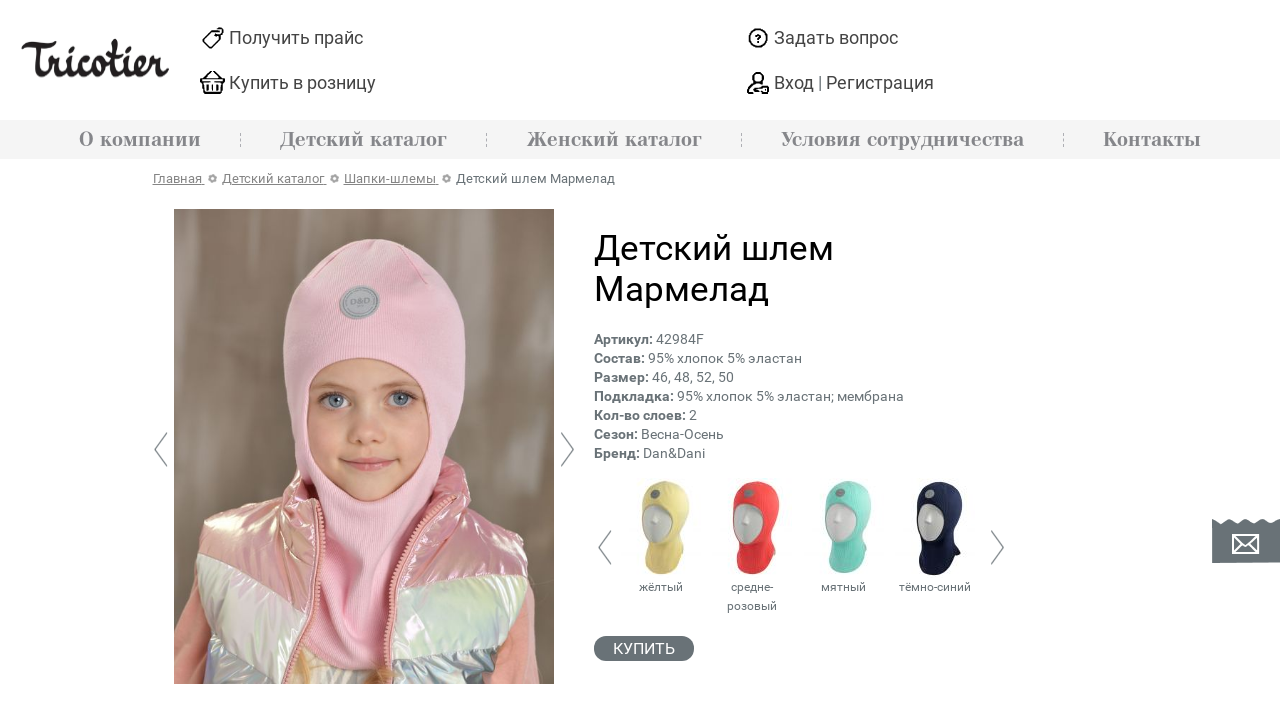

--- FILE ---
content_type: text/html; charset=UTF-8
request_url: https://www.shapkaopt.ru/catalog/shlem-marmelad.htm
body_size: 6711
content:
<!DOCTYPE html>
<html>
<head>

		<!-- Yandex.Metrika counter -->
<script type="text/javascript">
    (function(m,e,t,r,i,k,a){
        m[i]=m[i]||function(){(m[i].a=m[i].a||[]).push(arguments)};
        m[i].l=1*new Date();
        for (var j = 0; j < document.scripts.length; j++) {if (document.scripts[j].src === r) { return; }}
        k=e.createElement(t),a=e.getElementsByTagName(t)[0],k.async=1,k.src=r,a.parentNode.insertBefore(k,a)
    })(window, document,'script','https://mc.yandex.ru/metrika/tag.js', 'ym');

    ym(21704260, 'init', {webvisor:true, clickmap:true, ecommerce:"dataLayer1", accurateTrackBounce:true, trackLinks:true});
</script>
<noscript><div><img src="https://mc.yandex.ru/watch/21704260" style="position:absolute; left:-9999px;" alt="" /></div></noscript>
<!-- /Yandex.Metrika counter -->			<meta name="yandex-verification" content="64c74e347e8fc262">
	<meta HTTP-EQUIV="Content-Type" CONTENT="text/html; charset=utf-8">
	<meta name='yandex-verification' content='64c74e347e8fc262'/>
	<meta name=viewport content="width=device-width, initial-scale=1">
	<meta name="google-site-verification" content="tUrx8mq3f16nP-vqYv2jA1d-sI-zJ8SpK2foAINjC3s"/>
	<meta name='wmail-verification' content='70a6128caabd9adb'/>
		<title>Детский шлем Мармелад - купить оптом от Dan&amp;Dani</title>
<meta name="msapplication-config" content="none" />
<meta name="description" content="Детский шлем Мармелад - заказать оптом от производителя Dan&amp;Dani. Весна-Осень. Подробнее о товаре, его стоимость можно узнать на сайте. Оперативная доставка по России и СНГ." />
<meta name="keywords" content="детский шлем мармелад купить заказать опт оптом производитель цена стоимость Dan&amp;Dani" />
<link rel="stylesheet" href="/styles/joins/c82c02a0f7e28d01c617e4583dabffe8.css" />
<script src="/packages/stickyfill/stickyfill.min.js?1545313578"></script>
<script src="/scripts/jquery2.js"></script>
<script src="/scripts/joins/845cf842946d3425213d53f0cdcbf855.js"></script>



	<script src="https://www.google.com/recaptcha/api.js?render=6Lfe6VspAAAAAHMf9KlADP3Qy2fju5qtdbnJ9JEM"></script>
	<link rel="icon" type="image/x-icon" href="/favicon.svg">
	<link rel="preload" href="/fonts/Inter-Medium.woff2" as="font" type="font/woff2" crossorigin="anonymous">
	<link rel="preload" href="/fonts/Inter-SemiBold.woff2" as="font" type="font/woff2" crossorigin="anonymous">
	
					</head>



</head>
<body>
		<div class="b-layout">
		<div class="b-layout__header">
			
<header class="b-header">
	<div class="b-header__desktop">
		<div class="b-header__top-wrapper">
			<div class="b-header__logo-block">
									<a href="/" class="b-header__logo">
						<img src="/image/work/shapki_logo.svg" alt="Shapkaopt">
					</a>
							</div>

			<div class="b-header__top-menu">
				<div class="b-header__top-menu-item b-header__top-menu-item--price-list">
					<span data-featherlight="#getprice_form" class="b-header__top-menu-item-link">Получить прайс</span>
				</div>
				<div class="b-header__top-menu-item b-header__top-menu-item--question">
					<span data-featherlight="#question_form"  class="b-header__top-menu-item-link">Задать вопрос</span>
				</div>
				<div class="b-header__top-menu-item b-header__top-menu-item--retail">
					<a href="/retail-stores/" class="b-header__top-menu-item-link">Купить в розницу</a>
				</div>
				<div class="b-header__top-menu-item b-header__top-menu-item--lk">
						<a href="/users/login/"
		class="b-header__top-menu-item-link b-header__top-menu-item-link--login">
		Вход
	</a>
	|
	<a
		href="/users/registration/"
		class="b-header__top-menu-item-link b-header__top-menu-item-link--register"
	>
		Регистрация
	</a>
				</div>
			</div>
					</div>
		<div class="b-header__admin-text"></div>
		<nav class="b-header__menu">
			<div class="b-header__menu-wrapper">
									<ul class="b-menu b-menu--level_0">
			<li class="b-menu__item b-menu__item--level_0">
			<span class="b-menu__control b-menu__control--sublinks"></span><a
				href="/about/"
				class="b-menu__link b-menu__link--level_0"
							>
				О компании			</a>
			<ul class="b-menu b-menu--level_1">
			<li class="b-menu__item b-menu__item--level_1">
			<a
				href="/about/"
				class="b-menu__link b-menu__link--level_1"
							>
				О марках			</a>
					</li>
					<li class="b-menu__item b-menu__item--level_1">
			<a
				href="/about/showroom/"
				class="b-menu__link b-menu__link--level_1"
							>
				Шоу-рум			</a>
					</li>
					<li class="b-menu__item b-menu__item--level_1">
			<a
				href="/about/production/"
				class="b-menu__link b-menu__link--level_1"
							>
				Производство			</a>
					</li>
					<li class="b-menu__item b-menu__item--level_1">
			<a
				href="/news/"
				class="b-menu__link b-menu__link--level_1"
							>
				Новости			</a>
					</li>
					<li class="b-menu__item b-menu__item--level_1">
			<a
				href="/articles/"
				class="b-menu__link b-menu__link--level_1"
							>
				Статьи			</a>
					</li>
			</ul>		</li>
					<div class="b-menu__item-divider"></div>
					<li class="b-menu__item b-menu__item--level_0 b-menu__item--catalog">
			<span class="b-menu__control"></span><a
				href="/catalog/"
				class="b-menu__link b-menu__link--level_0 b-menu__link--current"
							>
				Детский каталог			</a>
					</li>
					<div class="b-menu__item-divider"></div>
					<li class="b-menu__item b-menu__item--level_0">
			<span class="b-menu__control b-menu__control--sublinks"></span><a
				href="/woman/"
				class="b-menu__link b-menu__link--level_0"
							>
				Женский каталог			</a>
			<ul class="b-menu b-menu--level_1">
			<li class="b-menu__item b-menu__item--level_1">
			<a
				href="/woman-catalog/"
				class="b-menu__link b-menu__link--level_1"
							>
				Женские шапки и аксессуары			</a>
					</li>
					<li class="b-menu__item b-menu__item--level_1">
			<a
				href="/woman-clothes/"
				class="b-menu__link b-menu__link--level_1"
							>
				Женский трикотаж			</a>
					</li>
			</ul>		</li>
					<div class="b-menu__item-divider"></div>
					<li class="b-menu__item b-menu__item--level_0">
			<span class="b-menu__control"></span><a
				href="/conditions/"
				class="b-menu__link b-menu__link--level_0"
							>
				Условия сотрудничества			</a>
					</li>
					<div class="b-menu__item-divider"></div>
					<li class="b-menu__item b-menu__item--level_0">
			<span class="b-menu__control b-menu__control--sublinks"></span><a
				href="/contacts/"
				class="b-menu__link b-menu__link--level_0"
							>
				Контакты			</a>
			<ul class="b-menu b-menu--level_1">
			<li class="b-menu__item b-menu__item--level_1">
			<a
				href="/retail-stores/"
				class="b-menu__link b-menu__link--level_1"
							>
				Розничные магазины			</a>
					</li>
			</ul>		</li>
			</ul>							</div>
		</nav>
	</div>
	<div class="b-header__mobile">
		<div class="b-header__logo-block">
							<a href="/" class="b-header__logo">
					<img src="/image/work/Shapkaopt.jpg" alt="Shapkaopt">
				</a>
						<div class="b-header__promo-text">
							</div>
		</div>
		<div class="b-header__admin-text"></div>
		<div class="b-header__gray-line">
			<div class="b-header__hamburger hamburger hamburger--squeeze">
				<span class="hamburger-box">
					<span class="hamburger-inner"></span>
				</span>
			</div>
			<a href="tel:+78005000315" class="b-header__phone b-header__phone--mobile phonelink phonelink">8-800-5000-315</a>
		</div>
	</div>
	<nav class="b-header__menu b-header__menu--mobile">
		<div class="b-header__top-menu">
			<div class="b-header__top-menu-item b-header__top-menu-item--price-list">
				<span data-featherlight="#getprice_form" href="#" class="b-header__top-menu-item-link">Получить прайс</span>
			</div>
			<div class="b-header__top-menu-item b-header__top-menu-item--question">
				<span data-featherlight="#question_form" href="#" class="b-header__top-menu-item-link">Задать вопрос</span>
			</div>
			<div class="b-header__top-menu-item b-header__top-menu-item--retail">
				<a href="/retail-stores/" class="b-header__top-menu-item-link">Купить в розницу</a>
			</div>
			<div class="b-header__top-menu-item b-header__top-menu-item--lk">
									<a
						href="/users/login/"
						class="b-header__top-menu-item-link b-header__top-menu-item-link--login"
					>
						Вход
					</a>
					|
					<a
						href="/users/registration/"
						class="b-header__top-menu-item-link b-header__top-menu-item-link--register"
					>
						Регистрация
					</a>
							</div>
		</div>
		<div class="b-header__menu-wrapper">
							<ul class="b-menu b-menu--level_0">
			<li class="b-menu__item b-menu__item--level_0">
			<span class="b-menu__control b-menu__control--sublinks"></span><a
				href="/about/"
				class="b-menu__link b-menu__link--level_0"
							>
				О компании			</a>
			<ul class="b-menu b-menu--level_1">
			<li class="b-menu__item b-menu__item--level_1">
			<a
				href="/about/"
				class="b-menu__link b-menu__link--level_1"
							>
				О марках			</a>
					</li>
					<li class="b-menu__item b-menu__item--level_1">
			<a
				href="/about/showroom/"
				class="b-menu__link b-menu__link--level_1"
							>
				Шоу-рум			</a>
					</li>
					<li class="b-menu__item b-menu__item--level_1">
			<a
				href="/about/production/"
				class="b-menu__link b-menu__link--level_1"
							>
				Производство			</a>
					</li>
					<li class="b-menu__item b-menu__item--level_1">
			<a
				href="/news/"
				class="b-menu__link b-menu__link--level_1"
							>
				Новости			</a>
					</li>
					<li class="b-menu__item b-menu__item--level_1">
			<a
				href="/articles/"
				class="b-menu__link b-menu__link--level_1"
							>
				Статьи			</a>
					</li>
			</ul>		</li>
					<div class="b-menu__item-divider"></div>
					<li class="b-menu__item b-menu__item--level_0 b-menu__item--catalog">
			<span class="b-menu__control"></span><a
				href="/catalog/"
				class="b-menu__link b-menu__link--level_0 b-menu__link--current"
							>
				Детский каталог			</a>
					</li>
					<div class="b-menu__item-divider"></div>
					<li class="b-menu__item b-menu__item--level_0">
			<span class="b-menu__control b-menu__control--sublinks"></span><a
				href="/woman/"
				class="b-menu__link b-menu__link--level_0"
							>
				Женский каталог			</a>
			<ul class="b-menu b-menu--level_1">
			<li class="b-menu__item b-menu__item--level_1">
			<a
				href="/woman-catalog/"
				class="b-menu__link b-menu__link--level_1"
							>
				Женские шапки и аксессуары			</a>
					</li>
					<li class="b-menu__item b-menu__item--level_1">
			<a
				href="/woman-clothes/"
				class="b-menu__link b-menu__link--level_1"
							>
				Женский трикотаж			</a>
					</li>
			</ul>		</li>
					<div class="b-menu__item-divider"></div>
					<li class="b-menu__item b-menu__item--level_0">
			<span class="b-menu__control"></span><a
				href="/conditions/"
				class="b-menu__link b-menu__link--level_0"
							>
				Условия сотрудничества			</a>
					</li>
					<div class="b-menu__item-divider"></div>
					<li class="b-menu__item b-menu__item--level_0">
			<span class="b-menu__control b-menu__control--sublinks"></span><a
				href="/contacts/"
				class="b-menu__link b-menu__link--level_0"
							>
				Контакты			</a>
			<ul class="b-menu b-menu--level_1">
			<li class="b-menu__item b-menu__item--level_1">
			<a
				href="/retail-stores/"
				class="b-menu__link b-menu__link--level_1"
							>
				Розничные магазины			</a>
					</li>
			</ul>		</li>
			</ul>					</div>
	</nav>
</header>		</div>

		<main class="b-layout__content">
			
			<div class="wrapper">
				<div id="content">
					<div class="lb-route">
	<span>
		<a href="/">
			<span>Главная</span>
		</a>
	</span>
			<span class="sep"></span>
											<span>
						<a href="/catalog/">
							<span>Детский каталог</span>
						</a>
					</span>
													<span class="sep"></span>
																<span>
						<a href="/catalog/helmet/">
							<span>Шапки-шлемы</span>
						</a>
					</span>
													<span class="sep"></span>
																<span>
						<span>
							<span>Детский шлем Мармелад</span>
						</span>
					</span>
											</div>
<script type="application/ld+json">
{
	"@context": "https://schema.org",
	"@type": "BreadcrumbList",
	"itemListElement":
	[
			{
			"@type": "ListItem",
			"position": 1,
			"item":
			{
				"@id": "https://www.shapkaopt.ru/catalog/",
				"name": "Детский каталог"
			}
		}
			,{
			"@type": "ListItem",
			"position": 2,
			"item":
			{
				"@id": "https://www.shapkaopt.ru/catalog/helmet/",
				"name": "Шапки-шлемы"
			}
		}
			,{
			"@type": "ListItem",
			"position": 3,
			"item":
			{
				"@id": "https://www.shapkaopt.ru/catalog/shlem-marmelad.htm",
				"name": "Детский шлем Мармелад"
			}
		}
		]
}
</script><script type="application/ld+json">
{
	"@context": "https://schema.org",
	"@type": "ImageObject",
	"author": "Интернет-магазин shapkaopt.ru",
	"contentUrl": "https://www.shapkaopt.ru/files/nodus_items/0062/31491/_cache/fit540x730-photo_interior-31491-1645751598.jpg",
	"url": "https://www.shapkaopt.ru/files/nodus_items/0062/31491/_cache/fit540x730-photo_interior-31491-1645751598.jpg",
	"name": "\u0414\u0435\u0442\u0441\u043a\u0438\u0439 \u0448\u043b\u0435\u043c \u041c\u0430\u0440\u043c\u0435\u043b\u0430\u0434",
	"description": "\u0414\u0435\u0442\u0441\u043a\u0438\u0439 \u0448\u043b\u0435\u043c \u041c\u0430\u0440\u043c\u0435\u043b\u0430\u0434"}
</script>
<div class="catalog-items-container"
	data-id="30879"
	data-name="Детский шлем Мармелад"
	data-category="Шапки унисекс"
>
	<article class="catitem catitem--big">
		<div class="ci-full-photo">
			<div class="ci-full-photo__big">
				<div class="in-interior__prev"></div>
				<div class="ci-full-photo__img">
					<div class="play"></div>
					<img src="/files/nodus_items/0062/31491/_cache/fit540x730-photo_interior-31491-1645751598.jpg" alt="Детский шлем Мармелад">
				</div>
				<div class="in-interior__next"></div>
			</div>
						<div class="in-interior">
										<div class="ci-colcar owl-carousel owl-theme">
						
	<img class="my-lazy zoom-image" data-big="/files/nodus_items/0062/31491/_cache/fit540x730-photo_interior-31491-1645751598.jpg" data-original="/files/nodus_items/0062/31491/_cache/fit110x130-photo_interior-31491-1645751598.jpg" alt="фуксия">

							</div>
								</div>
		</div>
		<div>
					<h1 class="ci-title unisex">Детский шлем Мармелад</h1>
				<div class="cartitem-info">
			<div class="ci-specs">
										<div><strong>Артикул:</strong> 42984F</div>
										<div><strong>Состав:</strong> 95% хлопок 5% эластан</div>
										<div><strong>Размер:</strong> 46, 48, 52, 50</div>
										<div><strong>Подкладка:</strong> 95% хлопок 5% эластан; мембрана</div>
										<div><strong>Кол-во слоев:</strong> 2</div>
				
				
									<div>
						<strong>Сезон: </strong>Весна-Осень					</div>
				
				<div>
					<strong>Бренд:</strong>
					Dan&Dani				</div>
			</div>
			<div class="full-wide ci-previews ci-colors color-blocks">
															<div class="owl-prev"></div>
						<div class="ci-colcar owl-carousel owl-theme">
												<span class="get-goods-variant-full" data-src="/goodvariant/32108/">
	<img class="my-lazy" data-big="/files/nodus_items/0064/32108/_cache/fit540x730-image-32108-1649121154.jpg" data-original="/files/nodus_items/0064/32108/_cache/fit80x200-image-32108-1649121154.jpg" width="80" alt="">
	<span class="color">жёлтый</span>
</span>
<span class="get-goods-variant-full" data-src="/goodvariant/32103/">
	<img class="my-lazy" data-big="/files/nodus_items/0064/32103/_cache/fit540x730-image-32103-1649121154.jpg" data-original="/files/nodus_items/0064/32103/_cache/fit80x200-image-32103-1649121154.jpg" width="80" alt="">
	<span class="color">средне-розовый</span>
</span>
<span class="get-goods-variant-full" data-src="/goodvariant/32098/">
	<img class="my-lazy" data-big="/files/nodus_items/0064/32098/_cache/fit540x730-image-32098-1649121154.jpg" data-original="/files/nodus_items/0064/32098/_cache/fit80x200-image-32098-1649121154.jpg" width="80" alt="">
	<span class="color">мятный</span>
</span>
<span class="get-goods-variant-full" data-src="/goodvariant/32093/">
	<img class="my-lazy" data-big="/files/nodus_items/0064/32093/_cache/fit540x730-image-32093-1649121154.jpg" data-original="/files/nodus_items/0064/32093/_cache/fit80x200-image-32093-1649121154.jpg" width="80" alt="">
	<span class="color">тёмно-синий</span>
</span>
<span class="get-goods-variant-full" data-src="/goodvariant/32088/">
	<img class="my-lazy" data-big="/files/nodus_items/0064/32088/_cache/fit540x730-image-32088-1649121154.jpg" data-original="/files/nodus_items/0064/32088/_cache/fit80x200-image-32088-1649121154.jpg" width="80" alt="">
	<span class="color">светло-сиреневый</span>
</span>
<span class="get-goods-variant-full" data-src="/goodvariant/32083/">
	<img class="my-lazy" data-big="/files/nodus_items/0064/32083/_cache/fit540x730-image-32083-1649121154.jpg" data-original="/files/nodus_items/0064/32083/_cache/fit80x200-image-32083-1649121154.jpg" width="80" alt="">
	<span class="color">охра</span>
</span>
<span class="get-goods-variant-full" data-src="/goodvariant/32078/">
	<img class="my-lazy" data-big="/files/nodus_items/0064/32078/_cache/fit540x730-image-32078-1649121154.jpg" data-original="/files/nodus_items/0064/32078/_cache/fit80x200-image-32078-1649121154.jpg" width="80" alt="">
	<span class="color">травяной</span>
</span>
<span class="get-goods-variant-full" data-src="/goodvariant/32073/">
	<img class="my-lazy" data-big="/files/nodus_items/0064/32073/_cache/fit540x730-image-32073-1649121153.jpg" data-original="/files/nodus_items/0064/32073/_cache/fit80x200-image-32073-1649121153.jpg" width="80" alt="">
	<span class="color">салатовый</span>
</span>
<span class="get-goods-variant-full" data-src="/goodvariant/32068/">
	<img class="my-lazy" data-big="/files/nodus_items/0064/32068/_cache/fit540x730-image-32068-1649121153.jpg" data-original="/files/nodus_items/0064/32068/_cache/fit80x200-image-32068-1649121153.jpg" width="80" alt="">
	<span class="color">красный</span>
</span>
<span class="get-goods-variant-full" data-src="/goodvariant/32059/">
	<img class="my-lazy" data-big="/files/nodus_items/0064/32059/_cache/fit540x730-image-32059-1649121152.jpg" data-original="/files/nodus_items/0064/32059/_cache/fit80x200-image-32059-1649121152.jpg" width="80" alt="">
	<span class="color">тёмно-серый</span>
</span>
<span class="get-goods-variant-full" data-src="/goodvariant/32054/">
	<img class="my-lazy" data-big="/files/nodus_items/0064/32054/_cache/fit540x730-image-32054-1649121152.jpg" data-original="/files/nodus_items/0064/32054/_cache/fit80x200-image-32054-1649121152.jpg" width="80" alt="">
	<span class="color">средне-серый</span>
</span>
<span class="get-goods-variant-full" data-src="/goodvariant/31491/">
	<img class="my-lazy" data-big="/files/nodus_items/0062/31491/_cache/fit540x730-image-31491-1649121153.jpg" data-original="/files/nodus_items/0062/31491/_cache/fit80x200-image-31491-1649121153.jpg" width="80" alt="">
	<span class="color">фуксия</span>
</span>
<span class="get-goods-variant-full" data-src="/goodvariant/31483/">
	<img class="my-lazy" data-big="/files/nodus_items/0062/31483/_cache/fit540x730-image-31483-1645636181.jpg" data-original="/files/nodus_items/0062/31483/_cache/fit80x200-image-31483-1645636181.jpg" width="80" alt="">
	<span class="color">сиреневый</span>
</span>
<span class="get-goods-variant-full" data-src="/goodvariant/31478/">
	<img class="my-lazy" data-big="/files/nodus_items/0062/31478/_cache/fit540x730-image-31478-1645636181.jpg" data-original="/files/nodus_items/0062/31478/_cache/fit80x200-image-31478-1645636181.jpg" width="80" alt="">
	<span class="color">оранжевый</span>
</span>
<span class="get-goods-variant-full" data-src="/goodvariant/31473/">
	<img class="my-lazy" data-big="/files/nodus_items/0062/31473/_cache/fit540x730-image-31473-1645636181.jpg" data-original="/files/nodus_items/0062/31473/_cache/fit80x200-image-31473-1645636181.jpg" width="80" alt="">
	<span class="color">розовый</span>
</span>
<span class="get-goods-variant-full" data-src="/goodvariant/31468/">
	<img class="my-lazy" data-big="/files/nodus_items/0062/31468/_cache/fit540x730-image-31468-1645636181.jpg" data-original="/files/nodus_items/0062/31468/_cache/fit80x200-image-31468-1645636181.jpg" width="80" alt="">
	<span class="color">индиго</span>
</span>
												</div>
						<div class="owl-next"></div>
													</div>
			<div class="cartitem-info__btns">
				<div class="add-to-cart-btn">
					<a class="order_knopka_kupit" href="/users/catalog/?id=30879">Купить</a>
				</div>
							</div>
					</div>
		</div>
	</article>
			<div class="catitem__description"><p>мягкий светоотражающий  шеврон с логотипом</p></div>
	</div>				</div>
			</div>
		</main>

		<div class="b-layout__footer">
			
<footer class="b-footer">
	<div class="b-footer__wrapper">
		<div class="b-footer__logo-block">
							<a href="/" class="b-footer__logo">
					<img src="/image/work/shapki_logo.svg" alt="Shapkaopt">
				</a>
						<div class="b-footer__copyright">
				&copy; 2011-2026 Оптом трикотажные головные уборы, одежда и аксессуары
			</div>
		</div>
		<div class="b-footer__social">
			<a href="https://t.me/dandaniopt" target="_blank"><img src="/image/layout/Brand_1.png"></a>
			<a href="https://t.me/tricotier" target="_blank"><img src="/image/layout/Brand_2.png"></a>
		</div>
		<div class="b-footer__techart-block">
			<a href="https://design.techart.ru" class="b-footer__techart-link" target="_blank" rel="nofollow">Web-дизайн сайта</a>,
			<a href="https://web.techart.ru" class="b-footer__techart-link" target="_blank" rel="nofollow">создание сайта</a>
			&ndash; <a href="https://techart.ru" class="b-footer__techart-link" target="_blank" rel="nofollow">Текарт</a>
		</div>
	</div>
</footer>
		</div>
	</div>


			<div class="open-subscribe-form"></div>
		<div id="subscribe-form"><form action="/subscribers/subscribe/" method="post" id="subscribe_form" enctype="application/x-www-form-urlencoded" class="delivery delivery-subscribe"><fieldset><p><span id="envelope"></span><span>Подписаться на рассылку</span></p>
	<div class="field field-email  field-type--text">
	<label for="subscribe_email" class="label-email left">&nbsp;</label>	<div class="right">
		<input type="text" name="subscribe[email]" value="" id="subscribe_email" placeholder="Введите Ваш e-mail" data-validate-presence="Введите E-mail" data-validate-match="^$|^[a-zA-Z0-9._%+-]+@[a-zA-Z0-9.-]+\.[a-zA-Z]{2,4}$" data-validate-match-message="Введите корректный E-mail" data-validate-match-mods="" class="validable" data-field-name="email" />
		
			</div>
</div>
	<input type="submit" id="subscribe_submit" value="Подписаться" title="Подписаться!"/>
</fieldset></form></div>
		<div id="bottom-forms-outer">
			<div class="wrapper" id="bottom-forms-wrapper">
				<a data-featherlight="#getprice_form" href="#" class="form-opener">Получить прайс</a>
									<div class="hidden-form-outer" id="getprice_form"><div data-form-container="1">
<div class="form">
<div class="form__title">Получить прайс</div><form action="/forms/getprice/" method="post" id="getprice_form" enctype="application/x-www-form-urlencoded" data-ajax-form="1"><fieldset><input type="hidden" name="getprice[_form_name_]" value="getprice" id="getprice__form_name_" data-field-name="_form_name_" /><input type="hidden" name="getprice[_referer_]" value="64e3f7c1fc3f6cb76eaee2c0c6eb2be2" id="getprice__referer_" data-field-name="_referer_" /><p class="before-info">Выберите интересующий вас ассортимент:</p>
		<label class="field-checkbox">
			<input type="checkbox" value="" name="getprice[price_all]" id="getprice_price_all" caption="Все прайс-листы компании" />			 <span>Все прайс-листы компании</span>
		</label>
			<label class="field-checkbox">
			<input type="checkbox" value="" name="getprice[price_head]" id="getprice_price_head" caption="Головные уборы и аксессуары  для детей и подростков" />			 <span>Головные уборы и аксессуары  для детей и подростков</span>
		</label>
			<label class="field-checkbox">
			<input type="checkbox" value="" name="getprice[price_woman]" id="getprice_price_woman" caption="Женские головные уборы и аксессуары" />			 <span>Женские головные уборы и аксессуары</span>
		</label>
			<label class="field-checkbox">
			<input type="checkbox" value="" name="getprice[price_dress]" id="getprice_price_dress" caption="Женский трикотаж" />			 <span>Женский трикотаж</span>
		</label>
	<div style="height: 15px"></div><div class="field field-name  field-type--text">
	<label for="getprice_name" class="label-name left">Имя:</label>	<div class="right">
		<input type="text" name="getprice[name]" value="" id="getprice_name" required="required" data-required="true" data-validate-presence="Введите Имя" class="validable" data-field-name="name" />
		
			</div>
</div>
<div class="field field-email  field-type--text">
	<label for="getprice_email" class="label-email left">E-mail:</label>	<div class="right">
		<input type="text" name="getprice[email]" value="" id="getprice_email" required="required" data-required="true" data-validate-presence="Введите email" class="validable" data-field-name="email" />
		
			</div>
</div>
<div class="field field-phone  field-type--text">
	<label for="getprice_phone" class="label-phone left">Телефон:</label>	<div class="right">
		<input type="text" name="getprice[phone]" value="" id="getprice_phone" required="required" data-required="true" data-validate-presence="Введите телефон" class="validable" data-field-name="phone" />
		
			</div>
</div>
<div class="field field-org  field-type--text">
	<label for="getprice_org" class="label-org left">Название компании:</label>	<div class="right">
		<input type="text" name="getprice[org]" value="" id="getprice_org" required="required" data-required="true" data-validate-presence="Укажите название компании!" class="validable" data-field-name="org" />
		
			</div>
</div>
<div class="field field-city  field-type--text">
	<label for="getprice_city" class="label-city left">Город:</label>	<div class="right">
		<input type="text" name="getprice[city]" value="" id="getprice_city" required="required" data-required="true" data-validate-presence="Укажите ваш город!" class="validable" data-field-name="city" />
		
			</div>
</div>
<input type="hidden" name="getprice[f_protect_code]" value="da04fa024b40c1af7eb6e1259bb43c0a" id="getprice_f_protect_code" /><input type="hidden" name="getprice[protect]" value="" id="getprice_protect" data-field-name="protect" /><script type="text/javascript">
<!--
document.addEventListener("DOMContentLoaded",function() {
	var v = '';
	v = v.concat(6/2);v = v.concat(6/3);v = v.concat(Math.floor(Math.sin(2.1)*8)+1);v = v.concat(6);v = v.concat(9);	document.getElementById('getprice_protect').value = v;
});
//-->
</script>
<input type="hidden" name="getprice[utm_parms]" value="" id="getprice_utm_parms" data-field-name="utm_parms" />		<div class="note all">Все поля обязательны для заполнения</div>
	<div class="note">This site is protected by reCAPTCHA and the Google<br />
    <a href="https://policies.google.com/privacy">Privacy Policy</a> and
    <a href="https://policies.google.com/terms">Terms of Service</a> apply.
</div>
<div class="field">
	<label class="form-confirm-policy">
		<input type="checkbox" class="form-checkbox-policy">
		я согласен с <a href="/users/privacy-policy/" target="_blank">правилами и условиями</a>
	</label>
</div>
<input type="hidden" name="getprice_recaptcha_resp" id="getprice_recaptcha_resp">
<span class="submit-button-cont">
	    <input type="submit" id="getprice_submit" class="form_submit_button" value="ОТПРАВИТЬ" disabled>
</span>
<script>
	$(function() {
		grecaptcha.ready(function() {
			grecaptcha
				.execute('6Lfe6VspAAAAAHMf9KlADP3Qy2fju5qtdbnJ9JEM', {action: 'form_getprice'})
				.then(function(token) {
					$('#getprice_recaptcha_resp').val(token);
				});
		});
	})
</script></fieldset></form></div></div>
</div>
									<div class="hidden-form-outer" id="question_form"><div data-form-container="1">
<div class="form">
<form action="/forms/question/" method="post" id="question_form" enctype="application/x-www-form-urlencoded" data-ajax-form="1"><fieldset><input type="hidden" name="question[_form_name_]" value="question" id="question__form_name_" data-field-name="_form_name_" /><input type="hidden" name="question[_referer_]" value="64e3f7c1fc3f6cb76eaee2c0c6eb2be2" id="question__referer_" data-field-name="_referer_" /><div class="field field-name  field-type--text">
	<label for="question_name" class="label-name left">Имя*:</label>	<div class="right">
		<input type="text" name="question[name]" value="" id="question_name" required="required" data-validate-presence="Введите имя!" class="validable" data-field-name="name" />
		
			</div>
</div>
<div class="field field-email  field-type--text">
	<label for="question_email" class="label-email left">E-mail*:</label>	<div class="right">
		<input type="text" name="question[email]" value="" id="question_email" required="required" data-validate-presence="Введите E-Mail!" class="validable" data-field-name="email" />
		
			</div>
</div>
<div class="field field-message  field-type--textarea">
	<label for="question_message" class="label-message left">Вопрос*:</label>	<div class="right">
		<textarea name="question[message]" id="question_message" required="required" style="width: 211px; height: 84px;" data-field-name="message" class="use-tab-key"></textarea>
		
			</div>
</div>
<input type="hidden" name="question[f_protect_code]" value="7af19ec2f3f4c66a9d66ed4e52507c39" id="question_f_protect_code" /><input type="hidden" name="question[protect]" value="" id="question_protect" data-field-name="protect" /><script type="text/javascript">
<!--
document.addEventListener("DOMContentLoaded",function() {
	var v = '';
	v = v.concat(6);v = v.concat(2*2*2);v = v.concat(4);v = v.concat(3+2*3);v = v.concat(7);	document.getElementById('question_protect').value = v;
});
//-->
</script>
<input type="hidden" name="question[comment]" value="" id="question_comment" data-field-name="comment" /><input type="hidden" name="question[phone]" value="" id="question_phone" data-field-name="phone" /><input type="hidden" name="question[org]" value="" id="question_org" data-field-name="org" /><input type="hidden" name="question[date_answer]" value="" id="question_date_answer" data-field-name="date_answer" /><input type="hidden" name="question[utm_parms]" value="" id="question_utm_parms" data-field-name="utm_parms" /><div class="note">* Поля, обязательные для заполнения</div>
<div class="note">This site is protected by reCAPTCHA and the Google
    <a href="https://policies.google.com/privacy">Privacy Policy</a> and
    <a href="https://policies.google.com/terms">Terms of Service</a> apply.
</div>
<div class="field">
	<label class="form-confirm-policy">
		<input type="checkbox" class="form-checkbox-policy">
		я согласен с <a href="/users/privacy-policy/" target="_blank">правилами и условиями</a>
	</label>
</div>
<input type="hidden" name="question_recaptcha_resp" id="question_recaptcha_resp">
<input type="submit"
       id="question_submit"
       class="form_submit_button"
       disabled
       value="ОТПРАВИТЬ">
<script>
	$(function() {
		grecaptcha.ready(function() {
			grecaptcha
				.execute('6Lfe6VspAAAAAHMf9KlADP3Qy2fju5qtdbnJ9JEM', {action: 'form_question'})
				.then(function(token) {
					$('#question_recaptcha_resp').val(token);
				});
		});
	})
</script>
</fieldset></form></div></div>
</div>
							</div>
			<div class="go-to-top"></div>
		</div>
	</body>
</html>

--- FILE ---
content_type: text/html; charset=utf-8
request_url: https://www.google.com/recaptcha/api2/anchor?ar=1&k=6Lfe6VspAAAAAHMf9KlADP3Qy2fju5qtdbnJ9JEM&co=aHR0cHM6Ly93d3cuc2hhcGthb3B0LnJ1OjQ0Mw..&hl=en&v=N67nZn4AqZkNcbeMu4prBgzg&size=invisible&anchor-ms=20000&execute-ms=30000&cb=9sgz36906sis
body_size: 48614
content:
<!DOCTYPE HTML><html dir="ltr" lang="en"><head><meta http-equiv="Content-Type" content="text/html; charset=UTF-8">
<meta http-equiv="X-UA-Compatible" content="IE=edge">
<title>reCAPTCHA</title>
<style type="text/css">
/* cyrillic-ext */
@font-face {
  font-family: 'Roboto';
  font-style: normal;
  font-weight: 400;
  font-stretch: 100%;
  src: url(//fonts.gstatic.com/s/roboto/v48/KFO7CnqEu92Fr1ME7kSn66aGLdTylUAMa3GUBHMdazTgWw.woff2) format('woff2');
  unicode-range: U+0460-052F, U+1C80-1C8A, U+20B4, U+2DE0-2DFF, U+A640-A69F, U+FE2E-FE2F;
}
/* cyrillic */
@font-face {
  font-family: 'Roboto';
  font-style: normal;
  font-weight: 400;
  font-stretch: 100%;
  src: url(//fonts.gstatic.com/s/roboto/v48/KFO7CnqEu92Fr1ME7kSn66aGLdTylUAMa3iUBHMdazTgWw.woff2) format('woff2');
  unicode-range: U+0301, U+0400-045F, U+0490-0491, U+04B0-04B1, U+2116;
}
/* greek-ext */
@font-face {
  font-family: 'Roboto';
  font-style: normal;
  font-weight: 400;
  font-stretch: 100%;
  src: url(//fonts.gstatic.com/s/roboto/v48/KFO7CnqEu92Fr1ME7kSn66aGLdTylUAMa3CUBHMdazTgWw.woff2) format('woff2');
  unicode-range: U+1F00-1FFF;
}
/* greek */
@font-face {
  font-family: 'Roboto';
  font-style: normal;
  font-weight: 400;
  font-stretch: 100%;
  src: url(//fonts.gstatic.com/s/roboto/v48/KFO7CnqEu92Fr1ME7kSn66aGLdTylUAMa3-UBHMdazTgWw.woff2) format('woff2');
  unicode-range: U+0370-0377, U+037A-037F, U+0384-038A, U+038C, U+038E-03A1, U+03A3-03FF;
}
/* math */
@font-face {
  font-family: 'Roboto';
  font-style: normal;
  font-weight: 400;
  font-stretch: 100%;
  src: url(//fonts.gstatic.com/s/roboto/v48/KFO7CnqEu92Fr1ME7kSn66aGLdTylUAMawCUBHMdazTgWw.woff2) format('woff2');
  unicode-range: U+0302-0303, U+0305, U+0307-0308, U+0310, U+0312, U+0315, U+031A, U+0326-0327, U+032C, U+032F-0330, U+0332-0333, U+0338, U+033A, U+0346, U+034D, U+0391-03A1, U+03A3-03A9, U+03B1-03C9, U+03D1, U+03D5-03D6, U+03F0-03F1, U+03F4-03F5, U+2016-2017, U+2034-2038, U+203C, U+2040, U+2043, U+2047, U+2050, U+2057, U+205F, U+2070-2071, U+2074-208E, U+2090-209C, U+20D0-20DC, U+20E1, U+20E5-20EF, U+2100-2112, U+2114-2115, U+2117-2121, U+2123-214F, U+2190, U+2192, U+2194-21AE, U+21B0-21E5, U+21F1-21F2, U+21F4-2211, U+2213-2214, U+2216-22FF, U+2308-230B, U+2310, U+2319, U+231C-2321, U+2336-237A, U+237C, U+2395, U+239B-23B7, U+23D0, U+23DC-23E1, U+2474-2475, U+25AF, U+25B3, U+25B7, U+25BD, U+25C1, U+25CA, U+25CC, U+25FB, U+266D-266F, U+27C0-27FF, U+2900-2AFF, U+2B0E-2B11, U+2B30-2B4C, U+2BFE, U+3030, U+FF5B, U+FF5D, U+1D400-1D7FF, U+1EE00-1EEFF;
}
/* symbols */
@font-face {
  font-family: 'Roboto';
  font-style: normal;
  font-weight: 400;
  font-stretch: 100%;
  src: url(//fonts.gstatic.com/s/roboto/v48/KFO7CnqEu92Fr1ME7kSn66aGLdTylUAMaxKUBHMdazTgWw.woff2) format('woff2');
  unicode-range: U+0001-000C, U+000E-001F, U+007F-009F, U+20DD-20E0, U+20E2-20E4, U+2150-218F, U+2190, U+2192, U+2194-2199, U+21AF, U+21E6-21F0, U+21F3, U+2218-2219, U+2299, U+22C4-22C6, U+2300-243F, U+2440-244A, U+2460-24FF, U+25A0-27BF, U+2800-28FF, U+2921-2922, U+2981, U+29BF, U+29EB, U+2B00-2BFF, U+4DC0-4DFF, U+FFF9-FFFB, U+10140-1018E, U+10190-1019C, U+101A0, U+101D0-101FD, U+102E0-102FB, U+10E60-10E7E, U+1D2C0-1D2D3, U+1D2E0-1D37F, U+1F000-1F0FF, U+1F100-1F1AD, U+1F1E6-1F1FF, U+1F30D-1F30F, U+1F315, U+1F31C, U+1F31E, U+1F320-1F32C, U+1F336, U+1F378, U+1F37D, U+1F382, U+1F393-1F39F, U+1F3A7-1F3A8, U+1F3AC-1F3AF, U+1F3C2, U+1F3C4-1F3C6, U+1F3CA-1F3CE, U+1F3D4-1F3E0, U+1F3ED, U+1F3F1-1F3F3, U+1F3F5-1F3F7, U+1F408, U+1F415, U+1F41F, U+1F426, U+1F43F, U+1F441-1F442, U+1F444, U+1F446-1F449, U+1F44C-1F44E, U+1F453, U+1F46A, U+1F47D, U+1F4A3, U+1F4B0, U+1F4B3, U+1F4B9, U+1F4BB, U+1F4BF, U+1F4C8-1F4CB, U+1F4D6, U+1F4DA, U+1F4DF, U+1F4E3-1F4E6, U+1F4EA-1F4ED, U+1F4F7, U+1F4F9-1F4FB, U+1F4FD-1F4FE, U+1F503, U+1F507-1F50B, U+1F50D, U+1F512-1F513, U+1F53E-1F54A, U+1F54F-1F5FA, U+1F610, U+1F650-1F67F, U+1F687, U+1F68D, U+1F691, U+1F694, U+1F698, U+1F6AD, U+1F6B2, U+1F6B9-1F6BA, U+1F6BC, U+1F6C6-1F6CF, U+1F6D3-1F6D7, U+1F6E0-1F6EA, U+1F6F0-1F6F3, U+1F6F7-1F6FC, U+1F700-1F7FF, U+1F800-1F80B, U+1F810-1F847, U+1F850-1F859, U+1F860-1F887, U+1F890-1F8AD, U+1F8B0-1F8BB, U+1F8C0-1F8C1, U+1F900-1F90B, U+1F93B, U+1F946, U+1F984, U+1F996, U+1F9E9, U+1FA00-1FA6F, U+1FA70-1FA7C, U+1FA80-1FA89, U+1FA8F-1FAC6, U+1FACE-1FADC, U+1FADF-1FAE9, U+1FAF0-1FAF8, U+1FB00-1FBFF;
}
/* vietnamese */
@font-face {
  font-family: 'Roboto';
  font-style: normal;
  font-weight: 400;
  font-stretch: 100%;
  src: url(//fonts.gstatic.com/s/roboto/v48/KFO7CnqEu92Fr1ME7kSn66aGLdTylUAMa3OUBHMdazTgWw.woff2) format('woff2');
  unicode-range: U+0102-0103, U+0110-0111, U+0128-0129, U+0168-0169, U+01A0-01A1, U+01AF-01B0, U+0300-0301, U+0303-0304, U+0308-0309, U+0323, U+0329, U+1EA0-1EF9, U+20AB;
}
/* latin-ext */
@font-face {
  font-family: 'Roboto';
  font-style: normal;
  font-weight: 400;
  font-stretch: 100%;
  src: url(//fonts.gstatic.com/s/roboto/v48/KFO7CnqEu92Fr1ME7kSn66aGLdTylUAMa3KUBHMdazTgWw.woff2) format('woff2');
  unicode-range: U+0100-02BA, U+02BD-02C5, U+02C7-02CC, U+02CE-02D7, U+02DD-02FF, U+0304, U+0308, U+0329, U+1D00-1DBF, U+1E00-1E9F, U+1EF2-1EFF, U+2020, U+20A0-20AB, U+20AD-20C0, U+2113, U+2C60-2C7F, U+A720-A7FF;
}
/* latin */
@font-face {
  font-family: 'Roboto';
  font-style: normal;
  font-weight: 400;
  font-stretch: 100%;
  src: url(//fonts.gstatic.com/s/roboto/v48/KFO7CnqEu92Fr1ME7kSn66aGLdTylUAMa3yUBHMdazQ.woff2) format('woff2');
  unicode-range: U+0000-00FF, U+0131, U+0152-0153, U+02BB-02BC, U+02C6, U+02DA, U+02DC, U+0304, U+0308, U+0329, U+2000-206F, U+20AC, U+2122, U+2191, U+2193, U+2212, U+2215, U+FEFF, U+FFFD;
}
/* cyrillic-ext */
@font-face {
  font-family: 'Roboto';
  font-style: normal;
  font-weight: 500;
  font-stretch: 100%;
  src: url(//fonts.gstatic.com/s/roboto/v48/KFO7CnqEu92Fr1ME7kSn66aGLdTylUAMa3GUBHMdazTgWw.woff2) format('woff2');
  unicode-range: U+0460-052F, U+1C80-1C8A, U+20B4, U+2DE0-2DFF, U+A640-A69F, U+FE2E-FE2F;
}
/* cyrillic */
@font-face {
  font-family: 'Roboto';
  font-style: normal;
  font-weight: 500;
  font-stretch: 100%;
  src: url(//fonts.gstatic.com/s/roboto/v48/KFO7CnqEu92Fr1ME7kSn66aGLdTylUAMa3iUBHMdazTgWw.woff2) format('woff2');
  unicode-range: U+0301, U+0400-045F, U+0490-0491, U+04B0-04B1, U+2116;
}
/* greek-ext */
@font-face {
  font-family: 'Roboto';
  font-style: normal;
  font-weight: 500;
  font-stretch: 100%;
  src: url(//fonts.gstatic.com/s/roboto/v48/KFO7CnqEu92Fr1ME7kSn66aGLdTylUAMa3CUBHMdazTgWw.woff2) format('woff2');
  unicode-range: U+1F00-1FFF;
}
/* greek */
@font-face {
  font-family: 'Roboto';
  font-style: normal;
  font-weight: 500;
  font-stretch: 100%;
  src: url(//fonts.gstatic.com/s/roboto/v48/KFO7CnqEu92Fr1ME7kSn66aGLdTylUAMa3-UBHMdazTgWw.woff2) format('woff2');
  unicode-range: U+0370-0377, U+037A-037F, U+0384-038A, U+038C, U+038E-03A1, U+03A3-03FF;
}
/* math */
@font-face {
  font-family: 'Roboto';
  font-style: normal;
  font-weight: 500;
  font-stretch: 100%;
  src: url(//fonts.gstatic.com/s/roboto/v48/KFO7CnqEu92Fr1ME7kSn66aGLdTylUAMawCUBHMdazTgWw.woff2) format('woff2');
  unicode-range: U+0302-0303, U+0305, U+0307-0308, U+0310, U+0312, U+0315, U+031A, U+0326-0327, U+032C, U+032F-0330, U+0332-0333, U+0338, U+033A, U+0346, U+034D, U+0391-03A1, U+03A3-03A9, U+03B1-03C9, U+03D1, U+03D5-03D6, U+03F0-03F1, U+03F4-03F5, U+2016-2017, U+2034-2038, U+203C, U+2040, U+2043, U+2047, U+2050, U+2057, U+205F, U+2070-2071, U+2074-208E, U+2090-209C, U+20D0-20DC, U+20E1, U+20E5-20EF, U+2100-2112, U+2114-2115, U+2117-2121, U+2123-214F, U+2190, U+2192, U+2194-21AE, U+21B0-21E5, U+21F1-21F2, U+21F4-2211, U+2213-2214, U+2216-22FF, U+2308-230B, U+2310, U+2319, U+231C-2321, U+2336-237A, U+237C, U+2395, U+239B-23B7, U+23D0, U+23DC-23E1, U+2474-2475, U+25AF, U+25B3, U+25B7, U+25BD, U+25C1, U+25CA, U+25CC, U+25FB, U+266D-266F, U+27C0-27FF, U+2900-2AFF, U+2B0E-2B11, U+2B30-2B4C, U+2BFE, U+3030, U+FF5B, U+FF5D, U+1D400-1D7FF, U+1EE00-1EEFF;
}
/* symbols */
@font-face {
  font-family: 'Roboto';
  font-style: normal;
  font-weight: 500;
  font-stretch: 100%;
  src: url(//fonts.gstatic.com/s/roboto/v48/KFO7CnqEu92Fr1ME7kSn66aGLdTylUAMaxKUBHMdazTgWw.woff2) format('woff2');
  unicode-range: U+0001-000C, U+000E-001F, U+007F-009F, U+20DD-20E0, U+20E2-20E4, U+2150-218F, U+2190, U+2192, U+2194-2199, U+21AF, U+21E6-21F0, U+21F3, U+2218-2219, U+2299, U+22C4-22C6, U+2300-243F, U+2440-244A, U+2460-24FF, U+25A0-27BF, U+2800-28FF, U+2921-2922, U+2981, U+29BF, U+29EB, U+2B00-2BFF, U+4DC0-4DFF, U+FFF9-FFFB, U+10140-1018E, U+10190-1019C, U+101A0, U+101D0-101FD, U+102E0-102FB, U+10E60-10E7E, U+1D2C0-1D2D3, U+1D2E0-1D37F, U+1F000-1F0FF, U+1F100-1F1AD, U+1F1E6-1F1FF, U+1F30D-1F30F, U+1F315, U+1F31C, U+1F31E, U+1F320-1F32C, U+1F336, U+1F378, U+1F37D, U+1F382, U+1F393-1F39F, U+1F3A7-1F3A8, U+1F3AC-1F3AF, U+1F3C2, U+1F3C4-1F3C6, U+1F3CA-1F3CE, U+1F3D4-1F3E0, U+1F3ED, U+1F3F1-1F3F3, U+1F3F5-1F3F7, U+1F408, U+1F415, U+1F41F, U+1F426, U+1F43F, U+1F441-1F442, U+1F444, U+1F446-1F449, U+1F44C-1F44E, U+1F453, U+1F46A, U+1F47D, U+1F4A3, U+1F4B0, U+1F4B3, U+1F4B9, U+1F4BB, U+1F4BF, U+1F4C8-1F4CB, U+1F4D6, U+1F4DA, U+1F4DF, U+1F4E3-1F4E6, U+1F4EA-1F4ED, U+1F4F7, U+1F4F9-1F4FB, U+1F4FD-1F4FE, U+1F503, U+1F507-1F50B, U+1F50D, U+1F512-1F513, U+1F53E-1F54A, U+1F54F-1F5FA, U+1F610, U+1F650-1F67F, U+1F687, U+1F68D, U+1F691, U+1F694, U+1F698, U+1F6AD, U+1F6B2, U+1F6B9-1F6BA, U+1F6BC, U+1F6C6-1F6CF, U+1F6D3-1F6D7, U+1F6E0-1F6EA, U+1F6F0-1F6F3, U+1F6F7-1F6FC, U+1F700-1F7FF, U+1F800-1F80B, U+1F810-1F847, U+1F850-1F859, U+1F860-1F887, U+1F890-1F8AD, U+1F8B0-1F8BB, U+1F8C0-1F8C1, U+1F900-1F90B, U+1F93B, U+1F946, U+1F984, U+1F996, U+1F9E9, U+1FA00-1FA6F, U+1FA70-1FA7C, U+1FA80-1FA89, U+1FA8F-1FAC6, U+1FACE-1FADC, U+1FADF-1FAE9, U+1FAF0-1FAF8, U+1FB00-1FBFF;
}
/* vietnamese */
@font-face {
  font-family: 'Roboto';
  font-style: normal;
  font-weight: 500;
  font-stretch: 100%;
  src: url(//fonts.gstatic.com/s/roboto/v48/KFO7CnqEu92Fr1ME7kSn66aGLdTylUAMa3OUBHMdazTgWw.woff2) format('woff2');
  unicode-range: U+0102-0103, U+0110-0111, U+0128-0129, U+0168-0169, U+01A0-01A1, U+01AF-01B0, U+0300-0301, U+0303-0304, U+0308-0309, U+0323, U+0329, U+1EA0-1EF9, U+20AB;
}
/* latin-ext */
@font-face {
  font-family: 'Roboto';
  font-style: normal;
  font-weight: 500;
  font-stretch: 100%;
  src: url(//fonts.gstatic.com/s/roboto/v48/KFO7CnqEu92Fr1ME7kSn66aGLdTylUAMa3KUBHMdazTgWw.woff2) format('woff2');
  unicode-range: U+0100-02BA, U+02BD-02C5, U+02C7-02CC, U+02CE-02D7, U+02DD-02FF, U+0304, U+0308, U+0329, U+1D00-1DBF, U+1E00-1E9F, U+1EF2-1EFF, U+2020, U+20A0-20AB, U+20AD-20C0, U+2113, U+2C60-2C7F, U+A720-A7FF;
}
/* latin */
@font-face {
  font-family: 'Roboto';
  font-style: normal;
  font-weight: 500;
  font-stretch: 100%;
  src: url(//fonts.gstatic.com/s/roboto/v48/KFO7CnqEu92Fr1ME7kSn66aGLdTylUAMa3yUBHMdazQ.woff2) format('woff2');
  unicode-range: U+0000-00FF, U+0131, U+0152-0153, U+02BB-02BC, U+02C6, U+02DA, U+02DC, U+0304, U+0308, U+0329, U+2000-206F, U+20AC, U+2122, U+2191, U+2193, U+2212, U+2215, U+FEFF, U+FFFD;
}
/* cyrillic-ext */
@font-face {
  font-family: 'Roboto';
  font-style: normal;
  font-weight: 900;
  font-stretch: 100%;
  src: url(//fonts.gstatic.com/s/roboto/v48/KFO7CnqEu92Fr1ME7kSn66aGLdTylUAMa3GUBHMdazTgWw.woff2) format('woff2');
  unicode-range: U+0460-052F, U+1C80-1C8A, U+20B4, U+2DE0-2DFF, U+A640-A69F, U+FE2E-FE2F;
}
/* cyrillic */
@font-face {
  font-family: 'Roboto';
  font-style: normal;
  font-weight: 900;
  font-stretch: 100%;
  src: url(//fonts.gstatic.com/s/roboto/v48/KFO7CnqEu92Fr1ME7kSn66aGLdTylUAMa3iUBHMdazTgWw.woff2) format('woff2');
  unicode-range: U+0301, U+0400-045F, U+0490-0491, U+04B0-04B1, U+2116;
}
/* greek-ext */
@font-face {
  font-family: 'Roboto';
  font-style: normal;
  font-weight: 900;
  font-stretch: 100%;
  src: url(//fonts.gstatic.com/s/roboto/v48/KFO7CnqEu92Fr1ME7kSn66aGLdTylUAMa3CUBHMdazTgWw.woff2) format('woff2');
  unicode-range: U+1F00-1FFF;
}
/* greek */
@font-face {
  font-family: 'Roboto';
  font-style: normal;
  font-weight: 900;
  font-stretch: 100%;
  src: url(//fonts.gstatic.com/s/roboto/v48/KFO7CnqEu92Fr1ME7kSn66aGLdTylUAMa3-UBHMdazTgWw.woff2) format('woff2');
  unicode-range: U+0370-0377, U+037A-037F, U+0384-038A, U+038C, U+038E-03A1, U+03A3-03FF;
}
/* math */
@font-face {
  font-family: 'Roboto';
  font-style: normal;
  font-weight: 900;
  font-stretch: 100%;
  src: url(//fonts.gstatic.com/s/roboto/v48/KFO7CnqEu92Fr1ME7kSn66aGLdTylUAMawCUBHMdazTgWw.woff2) format('woff2');
  unicode-range: U+0302-0303, U+0305, U+0307-0308, U+0310, U+0312, U+0315, U+031A, U+0326-0327, U+032C, U+032F-0330, U+0332-0333, U+0338, U+033A, U+0346, U+034D, U+0391-03A1, U+03A3-03A9, U+03B1-03C9, U+03D1, U+03D5-03D6, U+03F0-03F1, U+03F4-03F5, U+2016-2017, U+2034-2038, U+203C, U+2040, U+2043, U+2047, U+2050, U+2057, U+205F, U+2070-2071, U+2074-208E, U+2090-209C, U+20D0-20DC, U+20E1, U+20E5-20EF, U+2100-2112, U+2114-2115, U+2117-2121, U+2123-214F, U+2190, U+2192, U+2194-21AE, U+21B0-21E5, U+21F1-21F2, U+21F4-2211, U+2213-2214, U+2216-22FF, U+2308-230B, U+2310, U+2319, U+231C-2321, U+2336-237A, U+237C, U+2395, U+239B-23B7, U+23D0, U+23DC-23E1, U+2474-2475, U+25AF, U+25B3, U+25B7, U+25BD, U+25C1, U+25CA, U+25CC, U+25FB, U+266D-266F, U+27C0-27FF, U+2900-2AFF, U+2B0E-2B11, U+2B30-2B4C, U+2BFE, U+3030, U+FF5B, U+FF5D, U+1D400-1D7FF, U+1EE00-1EEFF;
}
/* symbols */
@font-face {
  font-family: 'Roboto';
  font-style: normal;
  font-weight: 900;
  font-stretch: 100%;
  src: url(//fonts.gstatic.com/s/roboto/v48/KFO7CnqEu92Fr1ME7kSn66aGLdTylUAMaxKUBHMdazTgWw.woff2) format('woff2');
  unicode-range: U+0001-000C, U+000E-001F, U+007F-009F, U+20DD-20E0, U+20E2-20E4, U+2150-218F, U+2190, U+2192, U+2194-2199, U+21AF, U+21E6-21F0, U+21F3, U+2218-2219, U+2299, U+22C4-22C6, U+2300-243F, U+2440-244A, U+2460-24FF, U+25A0-27BF, U+2800-28FF, U+2921-2922, U+2981, U+29BF, U+29EB, U+2B00-2BFF, U+4DC0-4DFF, U+FFF9-FFFB, U+10140-1018E, U+10190-1019C, U+101A0, U+101D0-101FD, U+102E0-102FB, U+10E60-10E7E, U+1D2C0-1D2D3, U+1D2E0-1D37F, U+1F000-1F0FF, U+1F100-1F1AD, U+1F1E6-1F1FF, U+1F30D-1F30F, U+1F315, U+1F31C, U+1F31E, U+1F320-1F32C, U+1F336, U+1F378, U+1F37D, U+1F382, U+1F393-1F39F, U+1F3A7-1F3A8, U+1F3AC-1F3AF, U+1F3C2, U+1F3C4-1F3C6, U+1F3CA-1F3CE, U+1F3D4-1F3E0, U+1F3ED, U+1F3F1-1F3F3, U+1F3F5-1F3F7, U+1F408, U+1F415, U+1F41F, U+1F426, U+1F43F, U+1F441-1F442, U+1F444, U+1F446-1F449, U+1F44C-1F44E, U+1F453, U+1F46A, U+1F47D, U+1F4A3, U+1F4B0, U+1F4B3, U+1F4B9, U+1F4BB, U+1F4BF, U+1F4C8-1F4CB, U+1F4D6, U+1F4DA, U+1F4DF, U+1F4E3-1F4E6, U+1F4EA-1F4ED, U+1F4F7, U+1F4F9-1F4FB, U+1F4FD-1F4FE, U+1F503, U+1F507-1F50B, U+1F50D, U+1F512-1F513, U+1F53E-1F54A, U+1F54F-1F5FA, U+1F610, U+1F650-1F67F, U+1F687, U+1F68D, U+1F691, U+1F694, U+1F698, U+1F6AD, U+1F6B2, U+1F6B9-1F6BA, U+1F6BC, U+1F6C6-1F6CF, U+1F6D3-1F6D7, U+1F6E0-1F6EA, U+1F6F0-1F6F3, U+1F6F7-1F6FC, U+1F700-1F7FF, U+1F800-1F80B, U+1F810-1F847, U+1F850-1F859, U+1F860-1F887, U+1F890-1F8AD, U+1F8B0-1F8BB, U+1F8C0-1F8C1, U+1F900-1F90B, U+1F93B, U+1F946, U+1F984, U+1F996, U+1F9E9, U+1FA00-1FA6F, U+1FA70-1FA7C, U+1FA80-1FA89, U+1FA8F-1FAC6, U+1FACE-1FADC, U+1FADF-1FAE9, U+1FAF0-1FAF8, U+1FB00-1FBFF;
}
/* vietnamese */
@font-face {
  font-family: 'Roboto';
  font-style: normal;
  font-weight: 900;
  font-stretch: 100%;
  src: url(//fonts.gstatic.com/s/roboto/v48/KFO7CnqEu92Fr1ME7kSn66aGLdTylUAMa3OUBHMdazTgWw.woff2) format('woff2');
  unicode-range: U+0102-0103, U+0110-0111, U+0128-0129, U+0168-0169, U+01A0-01A1, U+01AF-01B0, U+0300-0301, U+0303-0304, U+0308-0309, U+0323, U+0329, U+1EA0-1EF9, U+20AB;
}
/* latin-ext */
@font-face {
  font-family: 'Roboto';
  font-style: normal;
  font-weight: 900;
  font-stretch: 100%;
  src: url(//fonts.gstatic.com/s/roboto/v48/KFO7CnqEu92Fr1ME7kSn66aGLdTylUAMa3KUBHMdazTgWw.woff2) format('woff2');
  unicode-range: U+0100-02BA, U+02BD-02C5, U+02C7-02CC, U+02CE-02D7, U+02DD-02FF, U+0304, U+0308, U+0329, U+1D00-1DBF, U+1E00-1E9F, U+1EF2-1EFF, U+2020, U+20A0-20AB, U+20AD-20C0, U+2113, U+2C60-2C7F, U+A720-A7FF;
}
/* latin */
@font-face {
  font-family: 'Roboto';
  font-style: normal;
  font-weight: 900;
  font-stretch: 100%;
  src: url(//fonts.gstatic.com/s/roboto/v48/KFO7CnqEu92Fr1ME7kSn66aGLdTylUAMa3yUBHMdazQ.woff2) format('woff2');
  unicode-range: U+0000-00FF, U+0131, U+0152-0153, U+02BB-02BC, U+02C6, U+02DA, U+02DC, U+0304, U+0308, U+0329, U+2000-206F, U+20AC, U+2122, U+2191, U+2193, U+2212, U+2215, U+FEFF, U+FFFD;
}

</style>
<link rel="stylesheet" type="text/css" href="https://www.gstatic.com/recaptcha/releases/N67nZn4AqZkNcbeMu4prBgzg/styles__ltr.css">
<script nonce="HBFNxO66jv1T3xZnoNVkOw" type="text/javascript">window['__recaptcha_api'] = 'https://www.google.com/recaptcha/api2/';</script>
<script type="text/javascript" src="https://www.gstatic.com/recaptcha/releases/N67nZn4AqZkNcbeMu4prBgzg/recaptcha__en.js" nonce="HBFNxO66jv1T3xZnoNVkOw">
      
    </script></head>
<body><div id="rc-anchor-alert" class="rc-anchor-alert"></div>
<input type="hidden" id="recaptcha-token" value="[base64]">
<script type="text/javascript" nonce="HBFNxO66jv1T3xZnoNVkOw">
      recaptcha.anchor.Main.init("[\x22ainput\x22,[\x22bgdata\x22,\x22\x22,\[base64]/[base64]/[base64]/[base64]/[base64]/[base64]/KGcoTywyNTMsTy5PKSxVRyhPLEMpKTpnKE8sMjUzLEMpLE8pKSxsKSksTykpfSxieT1mdW5jdGlvbihDLE8sdSxsKXtmb3IobD0odT1SKEMpLDApO08+MDtPLS0pbD1sPDw4fFooQyk7ZyhDLHUsbCl9LFVHPWZ1bmN0aW9uKEMsTyl7Qy5pLmxlbmd0aD4xMDQ/[base64]/[base64]/[base64]/[base64]/[base64]/[base64]/[base64]\\u003d\x22,\[base64]\\u003d\\u003d\x22,\x22R3/CuMKmJ8KLfsKiJE4Uwopdw7ocS8OdwobCssOqwql/[base64]/[base64]/DsWMYwrUAZW9+JT3DjWPCs8OJBT9Bw744wo17w4jDj8Kkw5k1PMKYw7p/wpAHwrnCmxHDu33CkcK2w6XDv3bCgMOawp7CnQfChsOjd8K4Lw7CqB7CkVfDpcOMNFRgwq/DqcO6w5t4SANKwrfDq3fDoMKHZTTCmMOiw7DCtsKhwo/CnsKrwoQGwrvCrEjCoj3CrWfDmcK+ODPDnMK9CsOKZMOgG1tBw4LCnX7DtBMBw4/CjMOmwpVuM8K8Lw5LHMK8w6UwwqfClsOYNsKXcRx7wr/Du2vDoEo4DCnDjMOIwp1xw4Bcwo7CkmnCucOfW8OSwq4BHMOnDMKKw67DpWEwAMODQ2DCpBHDpQI0XMOiw4zDsn8ifcKewr9ADMOmXBjCmcKqIsKnQsO0CyjCncODC8OsIX0QaE3DnMKML8KiwrlpA01ow5UNfMK3w7/DpcObJsKdwqZ+eU/Dom/CmUtdDMK0McOdw7bDlDvDpsKwK8OACHXCvcODCXMueDDCjAXCisOgw5vDqTbDl3thw4x6QTI9AmN4acK7wqfDkA/CggfDnsOGw6cPwpBvwp4zZcK7YcOIw49/DQcDfF7DslQFbsOtwpxDwr/CoMOdSsKdwo3Co8ORwoPCqcO1PsKJwptATMOJwrPCpMOwwrDDl8Onw6s2K8KqbsOEw7nDm8KPw5lNwpLDgMO7YQQ8EyNIw7Z/dkYNw7g+w6cUS1XCjMKzw7JgwrVBSgfCpsOAQz3CuQIKwrnClMK7fRzDiToAwpbDkcK5w4zDqsKcwo8CwrVpBkQ1OcOmw7vDrj7Cj2NsdzPDqsObVMOCwr7DrcKEw7TCqMKhw4jCiQB9wqtGD8KLSsOEw5fCo0oFwq8HZsK0J8O+w5HDmMOawrJdJ8KHwrM/PcKuTAlEw4DCocOJwpHDmgIDV1thd8K2wozDnwJCw7MUQ8O2wqtmfcO2w5zDl11lwrg1wq17wqoOwrzCimrCpsKBKl7CjVDDs8OyOGbDv8KcTCfCqsOUaU4ww5nCnUHDvMO3B8KQQCjCksKxw43DiMKAwozDoFIwSHsYUMK0Pkp/woNPRMObwpM8IV1ew4XCmgEUPRBfw4rDrMOJB8OEw6lAw7Vnw5wiwo/DpFxMCxdtAxt6MFnDuMO2HwgOPXbDiUbDrTHDnsO+LFtgFGwIQsKHwprDgHV7ADIKwpHCoMO+NMOdw68KNcOiDgIXD17ClMKWPADDmhJPccKKw4HDjMKyGsKILMO2LwvCscKJwqXCixfDiEhbVsKtw7jDu8O7w69Ew5wTw7/Cg2/CkilFMsO6wrHDgsKjBixTTsK7w51VwoTDlHHCpcKYXWAMw7UUwo9OdcKeUgAaS8O1U8O7w7zClBpLwoVjwpXDt1Ivw5MKw4vDmcKfQcKXw73DhiNIw7pLMyopw5XDisKPw67DosKra2DCtU7Cu8K5SjhtCnHDgcK3I8OYW0phJgEcCVHDk8O/IVUhIk9wwo3DhjnDqMKgwolaw57Do1YjwooewpRCeHPDrsOSV8O0wq/[base64]/CpX4rGsOPFjLDoMK3J8KFbibCgsOlPsK+WHzDjsOIY0TDnBLDr8KmNsKXOC3DtMOIY2EybnI7fsOoIDk6w6ZNV8KJw6pdw7TCvngOwr/CqMKkw4LCrsK8MsKAMgo5JQgJMyTDqsOLDVlyAMKGK0LCssKBwqHDrlAzwrzCn8OWZHIGwpwvbsKZc8KDHTjCs8KCwogLOH/CmsOhE8K2w7stwrHDsTPCgzHDvS9zw5MwwozDmsOWwpI8E1vDvcOqwrLDkhNew4/[base64]/CgF3DlTLCu0hmw6d4Sws0JMKTcsKAGR1YPjlzAMOHwrDDlhHDksOhwpPDjVrCucOpwpEcCSXCu8KAVMO2V0IqwopPwrfCvcOZw5LCoMKYwqB2aMOJw5VZW8OePmRdYE7CqVXChGfDi8OawojChsO7wq3CpA9cEMO4RC/DgcKRwr56B3PDmQXDtl3Dp8Kfwr7DqsO0w7hsNVXDrhzCpEVhKcKmwrnDsRfCjU7CiklMN8OFwrIBCSgxP8Kswrw2w43ChsO1w7FWwpXDpyE5woDCoyTCs8KwwpNVQkTCvw/DoH/CozrDncOjw5p/wp7Cj3BVAsK5dxnDpkhAQi/Drh7CpMOAwrrCsMO1wrXCvwHCnnk6Z8OKwrTCpcOnZMKVw51tw5bDpcKHwqJEwpYNw7FrK8O5wrdQdcOFwrQ/w5tyOcO3w7lqw5rDnVtDwrPDssKaaWnClQN5KT7Cg8O2S8O/w6zCn8OlwrcxL3DDksOWw6jCi8KES8K4CELCjy57wr5Dwo/CkMKRw5jDp8OUYcK+w4hJwpIfwo3CiMOAbWJVZi8GwpFewrZewqnDuMKowo7CkhzDnDPDtsK1TVzCjsKCVsKWWcOFYMOlVA/CpMKdwpUZwprDmjNpIHjCk8KEw6BwS8K/bhbCiyLDgyJvw5t7XHNgwrU0QcODKnjDtC/CvsOkw5FRwp08w6bChy/Du8KWwpdKwoR5wp5FwoYkZCnDgcKpw4YhWMKmZ8Oxw5ppASwrByRaXMKbw5tjwpjDvH4wwqnDi3cZf8OjFcKuc8KhSMKzw6IMFcOXw6wkwqnDqwpEwoIgPsOywqgaPR98woE/[base64]/wq3CuWXCnRkJJcOoCjHCsVHCvlkAYHLCscK0wrcbw6ZWVsOGbTHCmsKpw6PDgcO7T2DDiMOPwp9+wrVzMnczHsKlUwhiw6rChcOYTxQYV3lXLcORSMOQMBHCtQAXdsKhJMOLZ0Emw4zCosKeYsOww4ccfx/DkzpNeUfCu8Odw4bDj37CrQvDsBzCk8O/JE5+SMKUFjpjwo9Ewo3Cv8OWFcKlGMKdIz9owqDCmncobMKHw4PCucKGLcKnworDicOKGCkAJsKELcOSwrXDoG/[base64]/DgwjCrsKYwrzDtDl6IFPDjMOqQTcpQMKAXSg7wqrDhznCtcKpFV3CocOPN8Oxw7rCjcOHw6fDlMK6wpLCjmwfwrwlI8O1w5cTw6ZTwrrCkD/DlsOASCjCm8OfVnXCmMO6fHJlF8OVSMKuwpfCh8Oqw6nDk0sTKFjDjsKhwr58wp7DmEbCisKBw63DoMOAwrY3w73CvMK5Rj7DjCdfDifCuiJEw5xENkzDjW/Co8K0OBLDucKHw5YkIj9/I8OyMMKbw7nDksKQwovClhQYGFzClsKjFcKRwrYEfnDCn8KKwpXDkB82BTPDrMOYBsKIwpvClzNiw6lAwozCnMOJbsO+w6PCt0TCsR0Yw7XDijx2wozDh8KTwrfCjsKTZsO7w4HCnRHCoxfCh3d7wprCjW7CmMK8J1Ifa8OVw5jDvwJtJB/DmMK/GcKZwqPDvBfDvcOrLMOjPnpVZ8Oye8ObTg0cTsKPLMK9wrnCoMKtwpLDryhjw6dVw4fDqsOTOsK/e8KfO8OsMsOIVMKRw7vDnlnCrG7CtyxGGcORw6fCt8Oyw7nCuMKUSsKew4DDtVVmdBbCrnrDjjcNXsKXwpzDvHfDmnA2S8OJwrVsw6BwWBjDtUwWTsKdwqHDnMOLw6l/[base64]/DlgrDsMK4GAxowpXDpDvCl0zCswLCgXjDtUzCjsOdwoEBVMOGUnBAIsKOUcKERjpDeSjCpgXDk8O/w73CnwdSwpAWR30+w5QOwo1kwrjDgEzCp1JJw7Erb0PDhsKfw6rCj8OcEQ1CeMKUA3I/[base64]/Co8KKwoYRATbCnsOeQVl5ccKtwrVOw5oWwrDDpFBkwp15wrbDvltqDHsuXFzCjMO/IsOmIT9Qw4w3fMKWw5QGT8Ozw6Q7w5LCkFwKQcKVJGF1NsOKMGnCjmvDg8OgdATDrxo7wpRfUSo9w4LDigzDrk1UDWwrw7DDjBdBwrB/wrxCw7d5AMKOw6DDoSTDi8ORw5nDp8Omw55XA8OKwpQtw5gAwokBW8O0GsOywqbDv8Kiw7DCgUDCjsO6w5HDhcK/w6d6UnMVwpPCo0LDlMKNWlR8a8OdYhVuw5rDocKrw6vDtBMHw4M0woUzw4XCosKtW34vw6XClsOCRcOwwpBLeSbDvsOfLnFAw59wc8OswqXDvxjDkXvCg8OLQkvDvsKuw7nCpMOjaG3CisOdw5EfQ0nChMK8wpxhwpvCkUxLQGTCgXHClcO9Ti/[base64]/Dr2osbSofc8KNCQPDmXjCq0jCo8KOw5HCtcKlGcKEwr8TH8OBE8Odw5fCrjfCjw5rYsKAw784AGALbEATbsOZSDfDscKQw7QnwoVIwrRdeRbDhCHCvMK9w5PCtGtOw47Ckn98w4PDjT/DqA8jOTLDnsKTw6TChcK7wrpbwq/[base64]/CmMOzw6fCg8KuEEMvwqV2B8OLw4nDoA/[base64]/CtCo1O8Oqwrp+SMKzAiDDiFYRH2gIBAXCjsOCw4fDl8K9wpfDrsONdMOHVGQDwqfCuFF7w4woe8KhOEPCg8K3w4zCjsOYworCr8O+BsKbXMOuw5rCkHDDvsKbw7ZXQVltwoXDosOBc8OLM8KpHsK/[base64]/CqcKAwrPDlEMuw4LCncOGwocuFcOZScKmw61Gw4FUw4/CscKUwqFrB3tCXMKWEAI/w7xPwrBCTAlQYzrCpFLChsOUwqV7KGwhwqHCkcKbw51zw73CscO6wqEiG8Owf3LDrRohTTTCmlHDvMO9wpAuwrZJPAhqwp/CoxlkXgpIbMOVwpjDvhHDjsKQDcOBC0Vsd2XCnlXCrsOpw5vDmTLCjcK5OcKuw7l1w7rDtcOPwq5dFcO3RcO5w5rCsXpKVjHDugzCmC7DgcKfcMOcFQkCwoNvZG3DtsKyE8KHwrEywqQPw7c6wr7DvsKhwqvDlXk/NijDjcOAwqrDh8OwwrrDjAAzwopbw7HDsHjDh8OxWMK9woHDq8OaRsOyfV83BcORwqHDihHDqsOJQsKAw7lgwpMLwpTDjcODw4LDrnPCpcKWFMOpw6jDp8OVd8OGw4Ujw6MPwrBvFcKuwotPwrE6d2DCrUDDm8KAUMOTw5PDl07CuFRAc2/DuMO3w7jDvsOYw7DCrsORw4HDigjCnFcdwolUw63DncKWwrzDp8O6wovCjyvDlMKdLHZJcjcaw47DmDLDksKcb8O7GMOHw5jCisOROMKPw6vCulTDjMO5RcOKLUzDjlwewrxSwr5/[base64]/w4ZdASt6w4nDtMOSdzphwpxlfS4DPMKNSMKowqI4KTDDk8K5QCfCpGomBcOFDlLCm8OiBsK7dj9/QU7Cr8KUT2NLwqrChwjCiMOFFQvDhcKnFH52w69mwpQVw5Yqw51lYsK0LF3DtcK/P8OMB0BpwqjChCXCvMOmw6FZw60jWsOKw61kw7ZLw7nCp8OKwqVpC1dJwqzDlMKcf8KXX1LCnTMVworCjcK3w7YgDQNxw6rDpsO1dStdwrXDhsKobsOsw6bCin9/WHTCvsOdd8Kpw4zDuS7CucKlw6HCpMOKQAF5VsKNw4wNwqLDgMKOw6XCj2zDlcK3wpIBdMOSwoNVGsK/wrFSIcKzLcKMw4JZFMKuN8OfwqzDkn0jw4tdwpwJwoIGG8Oaw7oZw78yw4dswpXCk8Onwoh2GyzDhcK8w6IndcKuwoI1w6A5wrHCmGvCgn1bw5TDisOlw4JLw5k9DcK1acK4w6PCtSvCnXLDsHfDjcKQc8O/L8KpaMKpLMOgwolUw5vCgcKSw7XChcO4w5DDtsOPag4rw7pbQcOqJ2jDmcOvaGnDlD9hfMKoSMKHcMO9wp5zw4YYw6xmw5ZTG1MsexTCpF0dw4DDvcKoYnPDjiDDi8KHwrc/woLChVHDk8O6TsKAeDFUBsOtdMK6bhrDtnjDiFVLZ8KZw4rDmMKIw4vDrSTDnsOAw7rDg27CjARLw54pw7cZwqVxw5XDo8K7w6rCj8OJwpUHZTwxMEfCssO0wo9VV8KFa1MIw7Qww77Dv8KvwpYDw5Vawq/CqcO+w5/CmcOww6orOH/Ct1LCuj8qw5gbw45Jw6TDpX4bwp0AbcKif8OSwozCiBVOXsKSY8OJwrpvwplNw5w1wrvDrgITw7AzCj5tEcOGXMOZwrvDhXYfYsOjZjRme0sOIhclwr3CvMK5w6YNw4tDFW4zfcKLwrBww7UGw5/Cigtowq/CmWcLw73Cqi5vWBQQLFlRbjUVw50ZUsOsWsK/DwPDgVjCnMKEwqwvTDTDgn1lwrHCl8OXwpnDqsKKw6bDucOKw5A2w7PCpBTCusKwF8OdwoUpwot9w6FcXcO8WxLCpiJOw6DDssK7Q1XCtQF0wr4PKMOiw6rDgW3CvMKDdQLDq8K0RHbDh8OhJA3CjDzDoj0QbcKXw6oZw6/DlDbCosK2wqzDssKJasOHwpZmw5rCs8OTwr5LwqXCrsKTRcKbw602SsK/WxB6wqDCgMK/[base64]/M8K2PFDDtWxlw5HCi8OFJMK1woHCkn/DrcORNSrCmSDDsMO3CcOad8OPwpTDi8KmCcORwq/[base64]/DjGTCnxbCgMKBwpU6worDrFfDsMOVFMOMAGjCjsO/AcK4NcOKwoQIw7hGw68GRk7Co0rCmSDCqsKvFllyVSzCmDc6wpR+YB3CusKaYQQ8GsK8w7VOw5TClkLDsMKAw6p0w77Dr8O9wotSVcOXwoo/w6nDusO1LXrCkzTDiMOTwrN6CDDChcO+GFDDm8OcRcKEQiVEVMKxwojDtMKiHUnDsMO6wq03YWfDrsOlCgnDq8KkWSjDj8KcwpRzw4bCl1fDsSoCw4Y2CcKvwoB/w5Q5J8KkXxUEdClnVsOIaj1CZsOzw50Wfz7DmWLCmAUHDD0cw6vDqcK5TMKbwqFdH8K9wogrdQzCt3nCsGxgwrVcw77CkT3CqcKrw4XDtlnCoEbCn2seZsOPUMK6wq8GEm3DssKEMcKEw5nCuA4sw5PDoMKsZydUwocvS8KKw7NVw5zDkD/DunvDp1zDhxgdw71FPTXDtHXDj8KSw6JTJi7DpcOjNTogw6LDgMKmw5XCqiZcbcKEw7VCw7YbDsObKcOVXsKwwpILacKaAcKuVcO9woPCj8KiRBsTfDl9NjZMwrpjwpLDkcKvZMO5agvDnsOKWEYwQcOYBMOTw7/Cq8KZaD1fwr/[base64]/XV1/b8KvA8KiQk3CkMOiw7ICXzM8woTDlsKhQ8Ouc2rClMK5fl53wpwBZMKrBsK4wqcFw4kNDMOFw5BXwpwOwqfDm8OZHTYBIsOCYjPCuFrChsOqwoxlwr0Ow49vw5DDt8Ofw67Cl33CsSfDmsOMVcK5CTxDT2vDpBDCh8KUF2EOYjUJDGrCrTNKe1E/w4rCjsKGf8KpOgULw4TDpH/[base64]/Du8O3XhBEwo7Dk8O3w7w6OcO4F1HCiMO1w5lEwpE9amTDl8OWfhRiBj/DqRfDgggRw4gtwolFH8O4wqJuIMOmw5kYLMOYw4oQengYKil/[base64]/Dp8KAw5lOCBo7wpXCo8OfwpDClxASUUE0OX7Cp8Kww7DCn8O8woJcw5kqw57CuMOcw7VQN1/CmU3Dg0N0eW7DosKHHMKeJEJsw5rDj0s+djHCmcK8w5sycsOuTSQvJ2Bgwqh+wqjCh8O0w67CrjxRw4LClsKWw4XCqCofRy53wqbDhXQFwo0GEcKJXsOsWA90w7jDh8OYWxl1RSfCpMOQYjjCs8OKUgVpfV4dw5VEdUDDqMKrZ8KxwqBkwr/DnsKfZnzCg2FlRzd7CsKew4/Dt3DCi8OJw7wZVHZuwo81WsKQcsORwohgWUkRUMKZwqYDJ3E4GR7DpgHDk8KGOsOAw7Qtw5JCGsOSw6k1J8OLwqUdNDPDl8KjesOtw4fDgsOgwrHClBPDmsOpw4xlL8KPSsOMSBHChDjCvMOELFLDq8K/PcOQOX7DlsOcAEJswo7DqsKWecOEGlPDpQTDqMKrwrzDoGsrJXwNwr8uwqcIw6rDoGjCuMKVw6zDvQIEWC0ewp8bVzQ4YQLCncO2N8KMFWBBOTLDp8KvOH3DvcKxe2rCoMOGAcOdwokgw7oicBXCrsKuwoLCusKKw4XDnMO/wqjCuMOiwoTClsOmYMOLYSzDqGnCiMOoZ8OnwpQtDTILOSrDoDcQXU/CqjULw4U2PlZ4CsKpw4PDpMOiwpLCnm3DpF7CtH86aMKaZcK+wqt5EEbDnXxxw4ZuwoLCjjVAwp3CkgjDuyEHAxzDvj/DmzRGwoUNRcKwbsKKDWvCv8OCwpPCtcOfwqzDqcOKWsOpXsOjw55CwovDhMOFwocRwoXCscKMJnPDticxwoXCjAXCn0/CosKSwpEIw7DCskbCnCF8C8OxwqrCq8OcHF3ClsOdwodNw7PDlzvDmsOBNsObw7fDmsKMwohyBMKOCsKPw7/DkjnCpsO0wozCoU/DhCkCZ8K5XMKTRsKPw4U6wqzDnDI9CcOgw4DCpE0DS8OPwovDvsOBJcKdw7DCicOpw7VMSXp+wq8PNcKXw4rDih4rwobDqUXCtSzDu8K3w4EKUMK1wpwQMx1Yw7PDoFxIaEYRdsKyWcOsVAvCuXTCuld/Bh0vw5PCiXYyEMKMDcOOVxPDiHVSM8KIw44UTsOnw6REccKZwpHCoGglZ1d6PCYiG8KfwrfDq8KVRcO2w7lRw5vDphTChCoXw7/CrH/CtsK+wqwdwrPDumbCtx1pwrRjw7LDqg5wwpwPw4HDjnfCnihVD2tYUj1BwqvCjsOzBMOye24XOsKkwonCmMOSwrDDrMOVwrIHGwvDt2EZw7IAa8O7wr/DuBHDpsKDwrlTw7zDlMKrJRfCkcKowrLDoUErT2PCgsK6wpRBKlsTQsO+w4TCvsONNk9uwpTCi8K5wrvCk8OvwoZsW8OfUMKtw4RJw5fCuz8uaHlKMcOUGWfDtcOwKWZ6w4bCusK/w7xodRHCgC7Co8OBBMOhNDfDlTsdw58IAiLDvcOUWcOOLl4jO8KuPHMOwqcqw4bDgcOoUUzDun9Hw5zCscOGwqEYw6rDq8O+wqvCrBnDmSwUwqLCrcOIw588LXRNw4dCw75tw6PClH50d3/Cq2HDjiZdexstJ8KpdTggw5g3LgxsHgDDkFl5w43DgMKaw6UKMibDqGR6wo4hw5jCigNmacKdamt8wrV+K8O6w5MTw77ChVokwonDosOHPQXDjS7DlFlBw58QNcKCw6M5wq3CoMOyw4zDuxdHZcK7VMO8MG/Cui3DvMKzwo5Ob8OEwrAWZcOcw5tEwp0dDcKPAEPDuxXCscOmHCMOwpIePTPCvS1gwp/[base64]/CiWZjXFxwwr7DrcK+w6VowqYFalYQw6fDq2vDusOMWGDCj8Kvw4zCqRbCsGLDu8O0K8OeZMOYW8OpwpFOwpdyMn7CjsORWsO6Fgx6X8KeBMKBw7vCp8Oxw7NAfG7CoMOXwqhhYcK/w5HDjgTDvmJ5wosvw6thworCkV5dw5jCtnfDucOsY1IBKmFSw5HDo29tw7ZdMn8XfDUPwopzw5/DsizDl3/DkAh5w59rwoghw60IWcKmdRrDqkrDhsOvwpZVRBJvwoDCoCp2VMOma8KXKcO2MEtyL8K0LypWwrgJwqZCSsOHwqLCtcKdScOTw4fDlkRMFn/CkSvDvsKMSmnDnMOBfiEnNMOKwqMOIErDukTCuSbDpcKqIF3CnsO+wokkPBsyKlzDiF/CssKgNW4Vw7Z8fRrDo8KDwpVuw7cjIsK1w5lZw4/CksOww5s4C3JAVBrDnsKpMgPCqsKhwqjCgcKnw6pAEsOWXS8BbCfCkMO3wq1tbmbCssKtw5dYRAc5wpczF0XDijLCqkxCw6HDoGPDoMKQM8Kyw6gZw6skWTgNYyp6w6vDr05Iw6XCoF/CtRI4djnCl8KxdwTCvsK0dsOHwrxAwqLCk1c7wrwfw7FBw53DucOyXVrCo8KCw5nDmzPDrsO3w5TDhcKRRcKDw5vCujs7GsOvw4thMjYMwojDpwfDvCUpM0PCljnCsEZDdMOfJScQwqsVw41jwo/CohnDtA7DiMOxTFUTWsKuVkzCsygce1swwr3CtcOODzY5ZMK7H8Ojw4U1w7XCo8OBw6ZBYy0LJgl3DcOINsKrW8OPWgTDr3HDoErCnWVTLhMpwpBuOnfCt3A8dsOWwrIHM8O1w7plwrt3w7rCpMK5wqDDqyXDik7Cgg11w7RRwqjDo8Ovw6XCgTcewrjDqU/CvMOawrMUw4DCgGbCjDhLdVIkOjTCgsK0wpF2wqfDmlLDh8OCwoIBw6DDl8KTIsKSKMOlNwvCjCYCw5DCjsOgwrfDqcOdMMOULAczwrAsNmTDkMOzwpw/w4rDilHDrDTCnMOWZcOQw5ACw5BlR03CqR7DngNPVzrCkGXDpcKAKmnCjnZQwpHClsOzw5nDjWB/w4MSBmnCr3ZBwo/DjMKUGcKpT347D2jDp3jCscK8w7jDlMKtwrvCp8OawqN3wrbCnsO2dENhw41Ew6LCskzDucK/w7h0GMK2w40uF8Opw5V0w65WOUPDvcORM8OAbcKEwr/Dg8Ozwr5qdFF9w7fDrHgafEDCp8K0Iz8zw4nDpMOlwrVGFsOrCjtPOMKcAcOnworCj8K0XMKFwrzDp8KuTcOQJsO2Ywkcw5pPZ2cXesONI0JqcQXCs8Kcw7sLK0d0PMKcwpzCgDUKchBEH8Kzw57ChcOgwoTDmsK1VcOZw47DnMKmb3nChcOXw6/[base64]/DrMK9CQgpSsKRSsKsw6cGwpTDucO9IsKSKsKbBljDl8K1wqpnXcKFPCNeKcOfw4F0wpQTM8OBEsOIwop7woQYw4fCjcOrAgrDn8Omwq0ZLjTDhsKgA8O4b3LCmGvCs8O7NXAkIsKLNcKYJw0qcsKLCMOEScKQB8OaEgQ/KUUiasO2XDYNSybCoEtqw50HdiJCZcOdc2bCoXcNw7hpw5gDamlPw6rDg8K2aH4rwrJOw7Q3w4TDmhrDp1nDlMKgYSLCt2XCjsOaC8O4w5QUXMKyBhHDvMKkw4DCmG/CrXzCrUoKwqHDhFnCtMKUecORbClpRXbCrcOSwqtmw7c9w5JGw4rDi8K2c8KwL8Oewqd6RglzSMOkaVIuwosrE1RDwq1OwqsuZScfFyZowrzDtAzDmW7CocOhwqklw4vCuzjDh8ObZ1DDl2NTwpLCjjpVYRzDoyZNw7zDnnN4wpPDv8OTw5fDoSfCizfCnD59bRQRw5/[base64]/KjvCgMOqZcKLMMOeRcO1cmzCoQbCsSnCojAPIHgzRFQYw7Y8woDCjyLDk8KNcTAKGS7ChMK8w6IWwoRTZR7CjsOLwrHDpcOew63CtSLDiMODw40Ew6fDvcKow7o1F3/DgsOXd8KUIMKLd8KXK8KtXcKFeiVfQxTDk1/CnMOlEWLCicKWwqvDhsOvw5HDpBvCqCZHw77CplN0VS/DlyEhw6XDvT/[base64]/ClT5jw7HDs3p/[base64]/Cp8KZwq4xcMKyVi3CtMOtwoTCulNAM8ODNxDDlFDCg8OeHn8gw7hIPMOPwrfCuyBXLX8yw47CtQvDisKPw6zCuT7Cr8OYKzLDokcbw7Yew5jCj03DgMOxwqnCqsK3UGAJDsOgUFUWw6LDk8O4f3w3wrkfwp/CosKaRWk1BcKVwqQAJ8KZLSY1w7HCkcOFwpoxUMOCYsK5woAqw68PRsOHw5ktw6nCqMOgS0DDrcO+wphkwqM8w4/[base64]/Cg8OCwopFwpLDqCPCnh3CscKrPsKkbThsQG1ow7LCoAk9w57Cr8KvwqLDqxJzBXHCosOBJcKAwpx6e3taVsKYLMKQJTs7DyrDl8OoNnwhwrwbwpQCCMOQwo/DnsOgSsKqw64CFcOCwrLCqDnDgDpGJVRFJ8O0wqosw591Qm4Rw7vDo1rCnsOhCcOKWCfClsKJw5ABwpQ5U8OmFF/[base64]/wp/[base64]/w6s7OD/[base64]/woTChD5+wozClEoJDsOLG8ODa3cjw6vDlRoZw5kfDFIcbGUrCsK0MXQywqg7w4/CgzVxdwzCux3CnMKbdActw6htw7d3McONchN8w6XCiMOHw44ZwozDpHDDocO3AQ8eWxMLw5FgRcKbw4fCjSYyw7DCowIEUxXDpcOSw5bCj8OwwoApwo/[base64]/DrSDDpMOnwp07K1EAEcONbDrCpsOIJCHDhMOEw41gwpY3FsOcwopmQ8OXRixjaMOOwoTDqh85w67DgT3DuW7CmV/[base64]/[base64]/[base64]/X3o6S0DDvXw3ECzCu0NAH8OowrUSHmYUTCrDnsKYH00iwrPDqgvDksKPw7wODlDDjsOOIk7DuzwAW8KZT3UVw4HDlEnDr8Kzw49Sw5ETI8O+XkfCtsKuwqcyQ3rDg8KINRHClcK/BcOvwr7CnUo/w5DCkRscw6A0TMO0bU/CgG3DtBXCrcKsP8ORwrAgRsOFLsOPXsOYNMKyHlnCvzB+VcKhQcKDWhV2wrrDqcO4wrICDsO7YlLDkcO7w4HCq3Ydc8OewqppwpIAw5rCrXkwQcKvwrFMEsO/w68rV10cw7PDosKsLcK5wrXCjMKUF8KGOTrDt8Obw4l/[base64]/d09bw7PCrTnDu2gsw6l9wrfClsOAwpg+ZMKRDsK0csOiw5YPwoTCnyUQBMKwMMKUw43DnMKGwrfDo8KWWsKvw4vCpcOjw5TCrcOxw4QswpBYaAY2G8KBwoLDi8K3PkJBVnJIw5s/NCvCrMOTMMOnw4LCncOBw4zDlMObMMKUKw/DvcKJOMOJTiLDpMK3wrl6wpPDvMOuw6nDm0/CkFfDi8KzYQjDlhjDp1pnw4vCmsOUw78qwp7CnsKQG8KZwozClcKKwpdIbcKxw6HDnRTDhGjCrCbDlDvDhcOrScK1wq/DrsO4wqHDrsOxw4LCsmnCicKODcOoaQTCtcOTMsKkw6IZHF1+EsO9QcKKfAoLWWDDhcOcwqfDucOswpsAw4MefgDDmGPDkmLDn8Ofwr/Dh305w7xJVRc5w5fDvT/[base64]/[base64]/wrrCu0HCoXfCjGPDqwxywpJnw4LDrw3DkzoTDcKNbcKJw7xTw4B3TFrCiCA9w51oBcKMCiF+w6IPw7pdwqhbw5bDkcKpw7bDl8Kww745w6J9w5XDhcKuWj7CrcOGN8OnwoZWSMKCUjg4w6d/w7/CscK8DC5Iw7Mtw73ClxIWw7pGQ3BRO8OUHzfCvMK+wrjDsj7DmRccdTxbJ8KlE8KkwpXDrntBVGHCnsOdP8OXW2hhAy9jw5HCsBc9GSpbw6LDscOewoROwq7CrlImaT8Lw5vDnyM3woXDlsOzwo8fw5EiPmfCnsOtacOEw4t6IMKgw6VKciPDisOTecO/bcKyfD/CsUbCrCbDh0jClMKlLMK8AMOTKHzDuxjDgCvDi8OmwrvCl8KYw7MeV8K+wq1HFSnDlnvCoGPCggfDoygeU1vCksOUwpTDqMOOwpfClXkpeH7DnwBOQcKEwqHCn8KiwozCviXDqBgaT0kJKUN6UFPDjGTCk8KGw5jCpsO9DMOywpjDjcOHZU/[base64]/CqsKHw4oGw6lXw6ZgwpjCusKDLRkPw7Ygwp9IwqPCrhLCq8OjV8K6cAHCjXoyacOlaA1BUMKOw5nDvD3DlFcpwqF2w7TDvsKmwpV1YsKJw78pw7oFOEcvw7Nof08dw4rCtRfDn8OVHMOFO8OcAHERfQpnwqHCncOtwpxMc8O/wqAdw4gNwrvCjMOXDm1NH0bCncOvw5rCkmTDiMKPVcK/KsOLXhDChMOoecO/PMK6REDDqSk9M3jCn8OHE8KNw7TDh8K0AMOow5Jew7QXw6fCkThgPDHDiWLDqTRbAcKnb8KNYMKNE8O0IsO9woUQw6LCiDPCkMOKHcOQwqzCsC7ChMOawo5TIGo/[base64]/DhMKAO8KBMzzDvcOOacKQXD5XfTBASi3Djnt5w4TDolXDsk3Dg8ONI8ONLGgaNT3DmsKEw6UJPQrCvMOjwpXDmMKtw6cxEsKww4AVScK9acOHQMKpwr3DvsKaNSnClTFsA10owrgjL8OvdCZTSMOGwpzCgcO6w6J8fMO8w7bDj28Nwp/DucK/[base64]/CtcO6w5cgXXLCkMKWAMKtKgtiw5Zbfyw/CBImw7cnY3Vmw6gDw5xDccO8w5NoWsOdwozCmk9RTsKkw7LCnMOYEsOxScOqXmjDlcKawrEEw6BRwohvY8OJwoxCwpbCncOBD8O8HhnCusKWw47DrcKjQcO/HMOww4QdwrIbbHZqwpfDtcO1w4PCgzPCgsK8w7p4w6LCrUzCvD4sfMO1wpfCizlBCTDClEQIRcOpIMKmL8KiO2zDoSsBwqfCgMOGNEvDvGEVUcKyeMKZwo9AE1vDgFBSw7TCgGl/woPDsk8qT8KwF8OSJFXDqsOwwrrDhX/Du1UqWMO6w6fDjsKqPRvCicKUAcOjw4UIQnbDgV49w5bCslsww64xwoNUwoPCkcK5w6PCkTQlw4rDn3UHF8K/JBcmV8O1AG1HwqUfwqgWdTfDmnfCq8Oow5Nnw4bDl8Ofw6xpw7Q1w5xXwqHCkcOwRcO7XClBDj7Cu8KHwrAnwoPDnMKFw60Wbgdte2U0woJvaMOWwrQISsKHdgdFwoPDssOIw7zDpWtBw7ZQwq/CpSjCrztDJ8O5w6DDmMKDwqwuFQPDrXbDs8KbwoNPw7o7w7dNwoI8wogldzPCvxV1UCEEEsKcWnfDvMOJIG3Ch1UIHlZfw4IhwqzCgnRbwqkLERjCiCV3wrTDhBFmwq/DtRbDhG4kIcOtwqTDkmErw77Dmkhcw5tvY8KaVsKsU8OHHcK6CsOMeUsowqBow6rClloXSRFDwqLCnMKway1VwqrCuGIbwptqw6jCvgLDoDvCjFjCmsK1YMO8wqBtwrYUwqsAJcOuw7LCmEADccO/c2fDj1PDg8O8dUHDrhJpcGp+aMKYKBslwox0wr7DrW1gw6TDosK8w4XChCcdE8Kowo/[base64]/CrxLDmsOEP8K+KcKNwpfCpMOtMyJtw4zCp8OQDnx/w6XDm8O1wqbDtcOtfcKCTEVNw6YKwrUzwpDDusOMwp4lFGrCnMKuwrtjagMbwp8qBcKSeRTCpnFDXUJlw7UsbcOqRsK3w4ZMw4EbIsKKUjJDw61nwqjDuMK+W01Rw6/CmcK3wobCpsOQHGfDpyMUw57DkUQGOMOaTksdRm3DuCDCsgZfwoU8GWJNwrsuesKQeWZiw4DDv3fDmsOuw5k1wpPDssO2w6HDrGACaMKcwoTCtcO5Z8KCWl/[base64]/Z8KbdMOtw5RgwoNqw7jDgjR0w5Ynw7FoTMOnCmIsw47CiMKILQ/Dk8Ocw5Vqwq9xwoMReWTDlHPDpUrDiQATEAV8fsKiKsKRw7MHLAPDicKMw6/Cr8K6C1TDgGnCjsOvFMOZJw7CicKRw5gJw7gfwofDsUIywp3DlzvCrMKqwo5MFAp7w7pwwrvDjcONIx3DlDfDqMKAbsOeSTp/woHDhRLCrQQQXsOLw4BRdcOFfE5Iwr0IVsOSfcKsXsOGCE4xwo0pwrLCqsO/[base64]/Du8KYUgQ6wrfDm0U3OMKDwphTdMKZw4haeCxqGsO0QMK5F0HDkj5awqN6w5DDv8K2wowPesOfw53Cq8OowpLDhW7Dk3BAwrLCuMK/wrPDh8OgSsKVwp8DIHULUcOnw6PDuAAsPgrCgcOaQFBtwq/DqRxmwo9HYcKTGsKlQcOkdjgIOsOhw4fCsmJnw7wOEsO5wr8PWQrClsOewqzDscOfJcOjV1LDpwZTwqYmw65VOjjCrcKGL8Ohw6sRTMOpa03ChcOawo7DkRICw4BpQcKbwpZibsO0Q3lEw6wEwrLCjcO/[base64]/[base64]/Cu1UKwotYEMOqNsO9EAYKNj54wpjCin9mwqvCmkjCr1jCocKmVVXCi1BfBMO5w6VswpQoWcO4VWkBVMOpR8Ocw6R1w4svZTlHRMKmw5XDlsOre8KSKzHCpsKfe8KRwpPDiMOyw5kMw6/CnMOmwqJ8DzQ4wqvDl8O5TSzDssOIWsOxwpkKXsOnfRNVRxjDgsKuccKWwrbDhMOxXUnClAHDu0fCrCBYEMOSL8Ovwr7DhMOTwoFBwqQGSEd8KsOiwqMRCcONfiHCosOzXWLDlxMZdmsFLg/CtcKOwpJ8EnnDjcORZW7DtVzCmMKowoEmDsOJwqvCtcK1QsOrQVXDk8KawrAKwqPCs8OOw4zDiHjDgQwDwp5Wwot5w5PDmMKEw7LDk8OvcMKJCMKow6sfwrLDnsKSwqVhwr/Dvzl8YcOFFcOpNgrCmcO8SF7CucOqw48xw5l5w5EtJMODccKJw6gaw4nCrVXDv8KBwq7CpcOlPSccw48uXMKgdcKSfsK5asOmLx7CpxtEworDk8OfwrnClUh9QcK6UkcuR8OLw6AgwoN5Mh3DjgpBw696w4zCk8KIw5oIEcOswr/CosOZEUzCvsKMw5EUw7lww4woPsK3wq1Uw5xtES7DqwzCkMKOw7skw4g3w4PCgcKBeMKueT/DlcOeNcOkJWTCtMKmIw3DugtFbQbDswrDpVElZMOaE8KbwqjDrMKjfsKVwqgow7cqCG0OwqUCw5DCnsOJV8KFw7QWwpI0eMK3wrjChcOwwpsnP8Kqw5hBwr3CvGbCqMObw4/CvcKCw51Bb8KEBMK2w6zDoUbCn8KawrxjFyUBLnjCu8O8ZHgFFsOaRWPCncOzwobDmRkWw53DoFjCi27CgRlNJcKJwqfCtipkwovClQ9ZwpTCvm3CtsKwO3oRwpzCvMKUw7HDgEHCvcODB8OXPSpNCB9weMOjwoLDikQBWjvDiMKNwr3DvMO7OMKiwqdHMA/[base64]/CybDuRbCmRoEwoTDjVLCvMOdZ8Ofwqk/M8K0GwZZw4g0VMOzCzA0aGtjwrHCnMKOw6bDrX4Df8Kyw7dWe2TDkwMPdMOlccKtwrdowrllw4low6HDr8KrF8KqDMKzwonDjX/DukJlwoXDt8KgOcOCa8ORCMO8R8Old8KVZsKBfnIDR8K6Fid4SXgLwoQ5LMO9w5bDpMOqwqbCjxfChy7DvcO+E8KdYHQ3w5c7FSpZAcKNw51VE8O/wovCisOpMH4xAsONwq/CsUoswpzCjg/[base64]/DmzYyfsKqwp8ia8OmwpcNGT5/w54Ww5lFwpfDm8K+w5fCi3Bww685w6HDrjgYUcO/wpN3VsKVPVPCtirCsRoXfMKHUHLCnT95E8KvecOZw7DCsQbDiCIcw7skwqlSw4tIwpvDj8O3w4PDucK5WjXDsgwOAEd/CTwHwrBnwq03wpB+w7dVBRrCnkXDgsKZwq8hwr5kw7PCpxlDw5TCl37DtcKqw7XDo1/DqwzDtcOmMR8aHsOJwookwq/CncO+wrkLwpRAwpoHYsOnwpTDn8KuHyfCvsODwqMlw7TDpjECw4fDtMK7Jnk2XxLCiz5De8O5XmPDuMKWw7zCnjbCjcKMw4/CmcKWw4U5RsKxRMKGLMOWwqLDsmJpwplZwrnCiWQzD8KnX8KJfmnCg1oXC8OBwqfDhsKpNSwHAH7Cq0fCuFXChn8ZP8OXbsOAdHnCgmvDoSXDrX/Dq8OQbcKYwo7DucO5wo9yZWHCjMOcLcKowoTCucOoZcKDEBlHbX/[base64]/wqDCgVFsax41w6jDhXvDhSVNCQhLw5bDo0p5fRs4JsKTZMKQAFrDisOZX8OHw6x6bTE9w6nCrsKAfsOmHH8PR8OXw6TCg0vCu0gew6XDk8OGwr/DscO8w5bDqcO6wrgKw5PDiMOGJ8KCw5TCjQUhw7U8eW/Dv8Kxw5XCiMOZMcOuWw3DnsK+TEbDmljDt8OAwrwTX8ODw5zDnAjDg8ObSgdeS8KXXsOxwovDl8KLwqEwwprDu2g8w6jCtMKIw65qOsOMX8KdMVTCs8O/I8K7wocmCUUrY8K0w4MCwpJQA8K6DMKGw7LCuynCuMK1K8OaWG/[base64]/[base64]/CvsOvQ8K6NMK6w4zCp8KuwqPDj8OYOcKUwpnCqcK2w6lyw6JkaR4ET2k1eMOzWiXDlsKQfcKkw6pfDwtWwrBRFsOjGsKWY8OZw741wodTKcOswqptP8Kxw5kCw7NPR8K1esOJHsOiOXp2wp/CiWrDv8OcwpnCncKEWcKJFnMeIH0xcnhqwqgSGm7Dn8KowpIMJx0Xw7gwfUnCqMOiw4nDpWvDj8OTQcO3IMK7w5McYsOBaScLS3IDVBfDtQ/DkcKyXsKew7DDtcKIaA7ChsKOQA/DlsK8ETk8IMKxfMOzwoXDgDPDpsKSw6DDvcKkwrvCsWRnDCklwoMRYS7DtcKyw7Qwwo0Gw5kbw7HDh8KhLT0Bw6Z0w5DCiT7DhMKZHsOZCcOmwoLDocKEcXAYwok3YlI5D8KVw5PCqQPDnMKawqsQVMKoCi0Yw5XDtgDDiTDCrmLClsO/[base64]/csKfSMOgIMKOwpdhwpoPw6/CpggWw4bDoCBpw6PCtGk2w5rDkDcibCAuOcKvw5kqQcKMP8OhNcOTWMOaFzIpwo85EzXCmMK6wp3DqUjDqkoYw60CEcOTG8KEwojDuW1ZRsOZw4HCrTRBw57Ch8OIw6Zgw5TCrsKUBi/Di8OESWIHw7fClsKEw5wawpQrwo/Clg5nw57DkVNkw7rCusOKJsK9woMrXcOgwo5Qw6M5w6DDkcOmw5FNI8Olw5bCncKpw5l5wrvCoMOhw6TDsV/CnCMhPjbDvHppdTBGIcOic8Ogw7kFw5lWwoDDmzMmw5gRwrbDqgjCo8KOwpbDi8OuAMOLw5hUwo05YBVsW8OTwpcYw5bDucOHwrvCg3bDvsOyHgxbVcKHNkFeHgVlCx/DnRErw5fCr14QCMKGOcOFw6PCsA7CpVYhw5QXccKpVDUrwr8\\u003d\x22],null,[\x22conf\x22,null,\x226Lfe6VspAAAAAHMf9KlADP3Qy2fju5qtdbnJ9JEM\x22,0,null,null,null,1,[21,125,63,73,95,87,41,43,42,83,102,105,109,121],[7059694,108],0,null,null,null,null,0,null,0,null,700,1,null,0,\[base64]/76lBhnEnQkZnOKMAhmv8xEZ\x22,0,0,null,null,1,null,0,0,null,null,null,0],\x22https://www.shapkaopt.ru:443\x22,null,[3,1,1],null,null,null,1,3600,[\x22https://www.google.com/intl/en/policies/privacy/\x22,\x22https://www.google.com/intl/en/policies/terms/\x22],\x22LGcl/SsE8fqqMq3yBlo5K2S9/M6YHc8LoiieWzJZubw\\u003d\x22,1,0,null,1,1769813893752,0,0,[85],null,[72,169,152],\x22RC-MOJKEOW2vHIfSA\x22,null,null,null,null,null,\x220dAFcWeA7F1PImaNboI86gip8Y-fdSZvi8Xl9XKWSPcECqTfMj-LiHTpehW8YTEPfY9ubdoYwdIZTyWTJVkK5cdd4RDQBtjmlmeg\x22,1769896693643]");
    </script></body></html>

--- FILE ---
content_type: text/css
request_url: https://www.shapkaopt.ru/styles/joins/c82c02a0f7e28d01c617e4583dabffe8.css
body_size: 11268
content:


.b-header {
  font-family: Roboto, sans-serif;
}
@media (max-width: 990px) {
  .b-header__desktop {
    display: none;
  }
}
.b-header__mobile {
  display: none;
  text-align: center;
  padding-top: 25px;
}
@media (max-width: 990px) {
  .b-header__mobile {
    display: block;
  }
}
.b-header__top-wrapper {
  margin: 0 auto;
  max-width: 1600px;
  box-sizing: border-box;
  padding: 15px 20px;
  display: flex;
  justify-content: space-between;
  align-items: center;
}
.b-header__admin-text {
  margin: 0 auto;
  max-width: 1600px;
  box-sizing: border-box;
  padding: 50px 20px 20px;
  display: flex;
  justify-content: space-between;
  align-items: center;
}
.b-header__admin-text {
  padding-top: 0;
  padding-bottom: 0;
}
@media (max-width: 990px) {
  .b-header__admin-text {
    width: 210px;
  }
}
.b-header__logo-block {
  width: 150px;
  flex-shrink: 0;
  flex-grow: 0;
  color: #444444;
  display: inline-block;
}
.b-header__logo-block img {
  width: 100%;
}
.b-header__top-menu {
  flex-grow: 1;
  display: flex;
  justify-content: space-around;
}
@media (max-width: 1300px) {
  .b-header__top-menu {
    flex-wrap: wrap;
  }
}
@media (max-width: 990px) {
  .b-header__top-menu {
    padding: 25px 0;
    border-bottom: 1px solid rgba(255, 255, 255, 0.1);
  }
}
.b-header__top-menu-item {
  font-size: 18px;
  line-height: 25px;
  box-sizing: border-box;
  padding: 10px;
}
.b-header__top-menu-item::before {
  content: '';
  vertical-align: top;
  display: inline-block;
  width: 25px;
  height: 25px;
  background-position: center;
  background-repeat: no-repeat;
}
.b-header__top-menu-item--price-list::before {
  background-image: url('/image/work/price-list.svg');
}
.b-header__top-menu-item--question::before {
  background-image: url('/image/work/question.svg');
}
.b-header__top-menu-item--retail::before {
  background-image: url('/image/work/basket.svg');
}
.b-header__top-menu-item--lk::before {
  background-image: url('/image/work/login.svg');
}
@media (max-width: 1300px) {
  .b-header__top-menu-item {
    width: 50%;
    padding-left: 30px;
  }
}
@media (max-width: 990px) {
  .b-header__top-menu-item {
    width: 100%;
    padding-left: 20px;
  }
  .b-header__top-menu-item::before {
    padding-right: 5px;
  }
}
.b-header__top-menu-item-link {
  color: #444444;
  text-decoration: none;
  cursor: pointer;
}
.b-header__top-menu-item-link:hover {
  text-decoration: underline;
}
@media (max-width: 990px) {
  .b-header__top-menu-item-link {
    color: #fff;
  }
}
.b-header__contacts {
  width: 210px;
  flex-shrink: 0;
  flex-grow: 0;
  text-align: right;
  color: #444444;
}
.b-header__gray-line {
  background-color: #f5f5f5;
  display: flex;
  justify-content: space-between;
  align-items: center;
  margin-top: 25px;
}
.b-header__phone {
  color: #000000;
  font-size: 24px;
  text-align: right;
  font-weight: bold;
  padding: 0 0 8px;
}
.b-header__phone a {
  color: #000000;
  text-decoration: none;
}
.b-header__phone--mobile {
  padding: 10px 15px;
  font-size: 18px;
  text-decoration: none;
}
.b-header__menu {
  background-color: #f5f5f5;
}
.b-header__menu--mobile {
  display: none;
  position: absolute;
  z-index: 110;
  background-color: #6D6D6D;
  width: 100%;
  box-sizing: border-box;
}
.b-header__menu-wrapper {
  max-width: 1200px;
  margin: 0 auto;
}
.b-menu {
  font-family: waldorf;
  list-style: none;
  margin: 0;
  padding: 0;
  box-sizing: border-box;
}
.b-menu--level_0 {
  width: 100%;
  display: flex;
  justify-content: space-between;
  align-items: center;
  position: relative;
}
@media (max-width: 990px) {
  .b-menu--level_0 {
    display: block;
    padding: 25px 20px 35px;
  }
}
.b-menu--level_1 {
  display: none;
}
.b-menu--level_1:not(.b-menu--catalog) {
  position: absolute;
  padding: 10px 20px;
  top: 100%;
  min-width: 100%;
  left: 0;
  background: rgba(245, 245, 245, 0.9);
}
@media all and (max-width: 990px) {
  .b-menu--level_1:not(.b-menu--catalog) {
    position: relative;
    margin: 0 -20px;
    padding: 0 20px 0 58px;
  }
  .b-menu--level_1:not(.b-menu--catalog).b-menu--opened {
    display: block;
  }
}
.b-menu--level_1.b-menu--catalog {
  padding: 10px 0;
}
@media (min-width: 990px) {
  .b-menu--level_1:not(.b-menu--catalog) {
    min-width: 80%;
    left: 50%;
    transform: translateX(-50%);
  }
}
.b-menu__item {
  padding: 0;
}
.b-menu__item:not(.b-menu__item--catalog) {
  position: relative;
}
.b-menu__item--level_0 {
  flex-grow: 1;
}
@media all and (min-width: 990px) {
  .b-menu__item--level_0:hover .b-menu {
    display: block;
    z-index: 125;
  }
  .b-menu__item--level_0:hover .b-catalog-menu {
    display: flex;
  }
}
@media (max-width: 990px) {
  .b-menu__item--level_0 {
    position: relative;
  }
  .b-menu__item--level_0:hover::before {
    background-position: 0 0;
  }
}
@media all and (max-width: 990px) {
  .b-menu .b-menu__control {
    width: 28px;
    height: 22px;
    display: inline-block;
    vertical-align: text-bottom;
    margin-right: 7px;
  }
  .b-menu .b-menu__control--sublinks {
    cursor: pointer;
    background: url("/image/work/plus.svg") center center no-repeat;
  }
  .b-menu .b-menu__control.open {
    background-image: url("/image/work/minus.svg");
  }
}
.b-menu__item-divider {
  display: inline-block;
  width: 0;
  height: 14px;
  border-left: 1px dashed #aeafb4;
}
@media (max-width: 990px) {
  .b-menu__item-divider {
    display: block;
    width: 14px;
    height: 0;
    border: none;
    /* border-bottom: 1px dashed rgba(174, 175, 180, 0.8); */
  }
}
.b-menu__link {
  display: inline-block;
  box-sizing: border-box;
  width: 100%;
  text-decoration: none;
}
.b-menu__link--level_0 {
  color: #85868a;
  font-size: 20px;
  padding: 10px;
  font-weight: bold;
  text-align: center;
}
@media (max-width: 990px) {
  .b-menu__link--level_0 {
    text-align: left;
    color: #fff;
    padding: 15px 0;
    font-size: 22px;
    width: auto;
  }
}
.b-menu__link--level_1 {
  text-transform: uppercase;
  color: #85868a;
  padding: 7px 0;
  font-weight: bold;
}
.b-menu__link--level_1:hover {
  opacity: 0.6;
}
.b-menu__link--level_2 {
  text-transform: lowercase;
  color: #aeafb4;
  font-size: 14px;
  padding: 5px 0;
}
.b-menu__link--level_2::before {
  content: '';
  display: inline-block;
  width: 15px;
  height: 2px;
  background-color: #72ac08;
  vertical-align: middle;
  margin-right: 5px;
}
.b-menu__link--level_2:hover {
  color: #72ac08;
}
.b-catalog-menu {
  display: none;
  z-index: 125;
  box-sizing: border-box;
  padding: 20px;
  width: 100%;
  background: #f5f5f5;
  position: absolute;
  left: 0;
  right: 0;
  top: 100%;
}
.b-catalog-menu .b-menu__link--with-image {
  text-align: center;
}
.b-catalog-menu .b-menu__link--with-image img {
  display: inline-block;
  border-radius: 50%;
  margin-bottom: 10px;
}
.b-catalog-menu .b-menu__link--with-image span {
  display: block;
}
.b-catalog-menu .b-menu__link--level_1 {
  font-size: 18px;
}
@media (max-width: 990px) {
  .b-catalog-menu {
    flex-wrap: wrap;
  }
}
.b-menu-group {
  display: flex;
  margin: 0;
  padding: 0;
  flex-grow: 0;
  flex-shrink: 0;
}
.b-menu-group:first-of-type {
  width: 20%;
}
.b-menu-group:last-of-type {
  width: 80%;
}
.b-menu-group:last-of-type .b-menu--level_1 {
  display: flex;
  flex-wrap: wrap;
}
.b-menu-group:last-of-type .b-menu__item--level_1 {
  width: 25%;
  margin-bottom: 20px;
}
.b-menu-group:last-of-type .b-menu__item--level_1.b-menu__item--full-width {
  width: 100%;
}
.b-menu-group:last-of-type .b-menu__item--level_1.b-menu__item--full-width .b-menu {
  display: flex;
  flex-wrap: wrap;
}
.b-menu-group:last-of-type .b-menu__item--level_1.b-menu__item--full-width .b-menu__item {
  width: 25%;
  flex-grow: 0;
  flex-shrink: 0;
}
@media (max-width: 990px) {
  .b-menu-group:first-of-type {
    width: 100%;
  }
  .b-menu-group:first-of-type .b-menu--level_1 {
    width: 100%;
    display: flex;
  }
  .b-menu-group:first-of-type .b-menu__item--level_1 {
    width: 50%;
  }
  .b-menu-group:last-of-type {
    width: 100%;
  }
  .b-menu-group:last-of-type .b-menu__item--level_1 {
    width: 100%;
  }
  .b-menu-group:last-of-type .b-menu__item--level_1.b-menu__item--full-width .b-menu__item {
    width: 50%;
  }
}
#page-full-slideshow-wrapper {
  position: relative;
  padding: 30px 90px;
  overflow: hidden;
  width: 607px;
}
@media (max-width: 990px) {
  #page-full-slideshow-wrapper {
    display: none;
  }
}
#page-full-slideshow-wrapper img {
  display: block;
}
#page-full-slideshow-wrapper .slider-navigation {
  position: absolute;
  width: 71px;
  height: 71px;
  top: 150px;
  background: url(/image/layout/arrows.png);
  cursor: pointer;
}
#page-full-slideshow-wrapper #nav-prev {
  left: 0;
  background-position: left top;
}
#page-full-slideshow-wrapper #nav-prev:hover {
  background-position: left bottom;
}
#page-full-slideshow-wrapper #nav-next {
  right: 0;
  background-position: right top;
}
#page-full-slideshow-wrapper #nav-next:hover {
  background-position: right bottom;
}
#page-full-slideshow-wrapper #slideshow {
  max-width: 100%;
  border: 7px solid #e7e7e7;
  border-radius: 5px;
}
#page-full-slideshow-wrapper #slider-counter-wrapper {
  float: left;
  width: 100px;
  margin: 15px 0 0 10px;
  color: #bab8b9;
  font-size: 20px;
}
#page-full-slideshow-wrapper #nav-slides {
  float: right;
  width: 482px;
}
#page-full-slideshow-wrapper #nav-slides a {
  float: left;
  margin: 15px 15px 0 0;
}
#page-full-slideshow-wrapper #nav-slides a.activeSlide {
  outline: 1px solid #a3a3a3;
  outline-offset: 2px;
}
#page-full-slideshow-wrapper #nav-slides a:nth-child(5n) {
  margin-right: 0;
}
body {
  font-family: Roboto, sans-serif;
  font-size: 13px;
  line-height: 19px;
  color: #697277;
  padding: 0;
  margin: 0;
  min-width: 320px;
  position: relative;
}
fieldset {
  border: none;
  padding: 0;
  margin: 0;
}
.wrapper {
  width: 975px;
  margin-left: auto;
  margin-right: auto;
  position: relative;
}
@media (max-width: 990px) {
  .wrapper {
    width: auto;
  }
}
.catalog-footer {
  padding-bottom: 85px;
}
@media (max-width: 990px) {
  .catalog-footer {
    padding-bottom: 130px;
  }
}
hr {
  border: none;
  padding: 0 0 5px 0;
  height: 0;
  margin: 0;
  background: url('/image/layout/wave.png') no-repeat center bottom;
}
@media (max-width: 990px) {
  hr {
    display: none;
  }
}
a {
  color: #697277;
}
img {
  border: none;
}
img.img-left {
  display: block;
  float: left;
  margin: 0 30px 24px 0;
}
h1,
h2,
h3,
h4,
.h1,
.h2,
.h3,
.h4 {
  color: #000;
  font-family: Roboto, sans-serif;
  font-weight: normal;
}
h1,
.h1 {
  font-size: 35px;
  line-height: 41px;
  padding: 0;
  margin: 16px 0 20px 0;
}
#main h1 {
  padding: 0;
  margin: 0 0 10px 0;
  text-transform: none;
}
h2,
.h2 {
  font-size: 25px;
  padding: 5px 0;
  margin: 20px 0 16px 0;
}
h3,
main h2,
.h3 {
  font-size: 18px;
  color: #000;
  padding: 0;
  margin: 16px 0 0px 0;
}
h2.stext {
  font-size: 17px;
  line-height: 26px;
  font-weight: normal;
}
.c-h2 {
  font-size: 25px;
  padding: 5px 0;
  margin: 20px 0 16px 0;
  color: #000;
  font-family: Roboto, sans-serif;
  font-weight: normal;
}
.catalog-items-container .c-h2 {
  font-family: Waldorf;
  font-style: italic;
}
.c-hidden {
  display: none;
}
#content {
  padding-top: 10px;
  padding-bottom: 38px;
  margin: 0;
}
#content ul {
  padding-left: 0;
  margin-left: 0;
  list-style: none;
}
#content ul li {
  margin-left: 0;
  padding-left: 18px;
  background: url('/image/layout/flower_ss.png') no-repeat left 4px;
  margin-bottom: 3px;
}
@media (max-width: 990px) {
  #content {
    padding-right: 15px;
    padding-left: 15px;
  }
}
.lb-route a {
  font-size: 13px;
  color: #858585;
}
@media (max-width: 990px) {
  .lb-route a {
    font-size: 17px;
  }
}
.lb-route .sep {
  display: inline-block;
  vertical-align: middle;
  width: 9px;
  height: 11px;
  background: url('/image/layout/flower_s.png') no-repeat left 0;
  margin-left: 3px;
  margin-right: 2px;
}
.b-footer {
  font-family: Roboto, sans-serif;
  font-size: 14px;
  line-height: 20px;
  color: #aeafb4;
}
.b-footer__wrapper {
  margin: 0 auto;
  max-width: 1600px;
  box-sizing: border-box;
  padding: 25px 20px 55px;
  display: flex;
  justify-content: space-between;
  align-items: flex-end;
}
.b-footer__logo-block {
  width: 275px;
  flex-grow: 0;
  flex-shrink: 0;
}
.b-footer__techart-block {
  flex-grow: 0;
  flex-shrink: 0;
  width: 210px;
  text-align: right;
}
.b-footer__social {
  margin: 0 20px 0 auto;
}
.b-footer__social a {
  display: block;
  margin: 0 0 10px 0;
}
.b-footer__social--social {
  margin: 0;
}
.b-footer__techart-link {
  color: #aeafb4;
  text-decoration: none;
}
.b-footer__techart-link:hover {
  text-decoration: underline;
}
@media (max-width: 990px) {
  .b-footer__wrapper {
    padding: 35px 15px 50px;
    display: block;
  }
  .b-footer__techart-block {
    margin-top: 85px;
    text-align: left;
  }
}
#top-slider {
  overflow: hidden;
  height: 304px;
  position: relative;
  clear: both;
}
@media (max-width: 990px) {
  #top-slider {
    display: none;
  }
}
#top-slider.big {
  height: 564px;
}
#top-slider .top-banner-window {
  position: absolute;
  width: 274px;
  padding: 20px 30px;
  height: 395px;
  background: url(/image/work/bg-slider.png) no-repeat left top;
  z-index: 2;
  left: 12%;
  top: 10%;
}
#top-slider .top-banner-window div {
  font-size: 20px;
  padding: 15px 0;
  font-style: italic;
  color: #797a7d;
}
#top-slider .top-banner-window div img,
#top-slider .top-banner-window div p {
  margin: 0;
  display: inline-block;
  vertical-align: middle;
}
#top-slider .top-banner-window div p {
  width: 60%;
  padding-left: 20px;
}
.clearfix {
  clear: both;
}
.b-catalog-preview {
  display: flex;
  justify-content: space-between;
}
.b-catalog-preview--margins {
  margin: 30px 0 100px;
}
@media screen and (max-width: 768px) {
  .b-catalog-preview--margins {
    margin: 20px 0 50px;
  }
}
@media screen and (max-width: 768px) {
  .b-catalog-preview {
    flex-wrap: wrap;
  }
}
.b-catalog-preview__item {
  display: block;
  width: 49%;
  text-decoration: none;
}
.b-catalog-preview__item:hover {
  transition: 0.2s;
  opacity: 0.6;
}
@media screen and (max-width: 768px) {
  .b-catalog-preview__item {
    width: 100%;
    margin-bottom: 50px;
  }
}
.b-catalog-preview__item-image {
  display: flex;
  align-items: center;
  justify-content: center;
}
.b-catalog-preview__item-image img {
  display: block;
  max-width: 100%;
}
.b-catalog-preview__item-title {
  color: #000000;
  font-family: Roboto, sans-serif;
  font-size: 24px;
  line-height: 1.33;
  margin-top: 20px;
  transition: all 0.3s ease;
  text-align: center;
}
.b-catalog-preview__item-title--link {
  font-family: Waldorf;
  font-style: italic;
  font-size: 25px;
  line-height: 30px;
  text-decoration: none;
}
.b-catalog-preview__item-title--link a {
  text-decoration: none;
}
@media screen and (min-width: 480px) and (max-width: 768px) {
  .b-catalog-preview__item-title {
    text-align: center;
  }
}
.b-main-page-text {
  margin: 20px 0 30px;
  line-height: 26px;
  font-size: 16px;
  color: #aeafb4;
}
.b-main-page-text h1,
.b-main-page-text h2,
.b-main-page-text .c-h2 {
  font-style: normal;
}
.b-main-text {
  font-size: 16px;
  line-height: 26px;
  color: #AEAFB4;
}
.b-catalog-preview-text {
  display: -webkit-flex;
  display: -ms-flexbox;
  display: flex;
  margin: 50px -10px 65px;
}
.b-catalog-preview-text__img-wrap {
  box-sizing: border-box;
  padding: 20px 10px 25px;
  width: 33.3%;
  text-align: center;
}
.b-catalog-preview-text__text {
  padding: 0 10px;
  box-sizing: border-box;
  width: 66.6%;
  line-height: 26px;
  font-size: 16px;
  color: #aeafb4;
}
.b-catalog-preview-text__text p {
  margin-top: 0;
}
.b-catalog-preview-text__link-wrap {
  margin-top: 20px;
}
.b-catalog-preview-text__link {
  display: inline-block;
  padding: 15px 65px;
  background: -webkit-gradient(linear, left top, left bottom, from(#aeafb4), to(#697277));
  background: -o-linear-gradient(#aeafb4, #697277);
  background: linear-gradient(#aeafb4, #697277);
  -webkit-box-shadow: 2px 2px 10px rgba(105, 114, 119, 0.4);
  box-shadow: 2px 2px 10px rgba(105, 114, 119, 0.4);
  border-radius: 40px;
  font-size: 20px;
  font-family: Roboto, sans-serif;
  color: #fff;
  text-decoration: none;
  -webkit-transition: -webkit-box-shadow 0.4s ease;
  transition: -webkit-box-shadow 0.4s ease;
  -o-transition: box-shadow 0.4s ease;
  transition: box-shadow 0.4s ease;
  transition: box-shadow 0.4s ease, -webkit-box-shadow 0.4s ease;
}
.b-catalog-preview-text__link:hover {
  background: -webkit-gradient(linear, left top, left bottom, from(#94d31f), to(#72ac08));
  background: -o-linear-gradient(#94d31f, #72ac08);
  background: linear-gradient(#94d31f, #72ac08);
  -webkit-box-shadow: 2px 2px 10px rgba(0, 0, 0, 0.4);
  box-shadow: 2px 2px 10px rgba(0, 0, 0, 0.4);
}
@media (max-width: 990px) {
  .b-catalog-preview-text {
    flex-wrap: wrap;
    margin: 30px -10px 50px;
  }
  .b-catalog-preview-text__img-wrap {
    width: 100%;
  }
  .b-catalog-preview-text__text {
    width: 100%;
  }
  .b-catalog-preview-text__link-wrap {
    text-align: center;
  }
  .b-catalog-preview-text__link {
    padding: 15px 50px;
  }
}
.b-catalog-links {
  display: -webkit-flex;
  display: -ms-flexbox;
  display: flex;
  margin: 50px -10px;
}
.b-catalog-links__column {
  width: 33.3%;
}
.b-catalog-links__left-part {
  display: -webkit-flex;
  display: -ms-flexbox;
  display: flex;
  flex-wrap: wrap;
  width: 66.6%;
}
.b-catalog-links__left-part .b-catalog-links__item:nth-child(1) {
  width: 100%;
  height: 50%;
}
.b-catalog-links__left-part .b-catalog-links__item:nth-child(2),
.b-catalog-links__left-part .b-catalog-links__item:nth-child(3) {
  width: 50%;
  height: 50%;
}
.b-catalog-links__right-part {
  width: 33.3%;
}
.b-catalog-links__right-part .b-catalog-links__item:nth-child(1) {
  width: 100%;
  height: 100%;
}
.b-catalog-links__item {
  padding: 10px;
  box-sizing: border-box;
}
.b-catalog-links__item--size_1 {
  height: 340px;
}
.b-catalog-links__item--size_2 {
  height: 680px;
}
.b-catalog-links__item a {
  display: block;
  width: 100%;
  height: 100%;
  background-size: cover;
  background-position: center;
  background-repeat: no-repeat;
}
@media (max-width: 780px) {
  .b-catalog-links {
    margin: 50px -5px;
  }
  .b-catalog-links__column {
    width: 50%;
  }
  .b-catalog-links__column:last-of-type {
    display: none;
  }
  .b-catalog-links__item {
    padding: 5px;
  }
  .b-catalog-links__item--size_1 {
    height: 250px;
  }
  .b-catalog-links__item--size_2 {
    height: 500px;
  }
}
.mini-banners {
  display: -ms-flexbox;
  display: -webkit-box;
  display: flex;
  margin: 20px -10px;
}
@media screen and (max-width: 480px) {
  .mini-banners-wrap {
    margin-bottom: 65px;
  }
}
.mini-banners .mini-banner {
  width: 30%;
  -webkit-box-sizing: border-box;
  box-sizing: border-box;
  padding: 0 10px;
  -webkit-box-flex: 1;
  flex-grow: 1;
  -webkit-flex-grow: 1;
  -ms-flex-positive: 1;
  text-decoration: none;
}
.mini-banners .mini-banner:hover {
  transition: 0.2s;
  opacity: 0.6;
}
@media screen and (max-width: 480px) {
  .mini-banners .mini-banner:last-child {
    margin-bottom: 0;
  }
}
.mini-banners .mini-banner__image {
  width: 100%;
  padding-bottom: 100%;
  background-position: center;
  background-size: cover;
}
.mini-banners .mini-banner__text {
  color: #000000;
  font-style: normal;
  font-family: Roboto, sans-serif;
  font-size: 24px;
  padding: 20px 10px 15px;
  transition: all 0.3s ease;
  text-align: center;
}
@media (max-width: 768px) {
  .mini-banners .mini-banner__text {
    height: 40px;
  }
}
@media (max-width: 768px) {
  .mini-banners {
    -ms-flex-wrap: wrap;
    flex-wrap: wrap;
  }
  .mini-banners .mini-banner {
    display: flex;
    flex-wrap: wrap;
    justify-content: center;
    width: 100%;
    margin-bottom: 20px;
  }
  .mini-banners .mini-banner__text {
    height: auto;
  }
  .mini-banners .mini-banner__image {
    padding-bottom: 54.5%;
    max-width: 477px;
  }
}
#main_small_banners {
  float: right;
  width: 646px;
  margin-left: 46px;
  font-family: Roboto, sans-serif;
  font-size: 22px;
  text-transform: uppercase;
}
@media (max-width: 990px) {
  #main_small_banners {
    float: none;
    width: 100%;
    text-align: center;
    margin: 0;
  }
}
#main_small_banners a {
  display: inline-block;
  width: 308px;
  height: 198px;
  text-decoration: none;
  background: no-repeat left top;
  color: #fff;
  -webkit-box-sizing: border-box;
  box-sizing: border-box;
  text-align: center;
  padding-top: 170px;
}
@media (max-width: 990px) {
  #main_small_banners a {
    width: 45%;
    text-align: center;
    height: auto;
    font-size: 18px;
    padding: 10px 0 8px;
    background: none;
  }
}
#main_small_banners a:first-of-type {
  margin-right: 20px;
  background: url('/image/main/news.jpg');
}
@media (max-width: 990px) {
  #main_small_banners a:first-of-type {
    background: #ee5c9a;
  }
}
#main_small_banners a:last-of-type {
  background: url('/image/main/articles.jpg');
}
@media (max-width: 990px) {
  #main_small_banners a:last-of-type {
    background: #72ac08;
  }
}
#main_small_banners a:hover {
  background-position: left -198px;
}
#maintext_detail {
  display: none;
}
.form {
  width: 285px;
  padding-right: 30px;
}
.form * {
  font-style: italic;
  font-size: 13px;
  color: #707070;
  line-height: 23px;
}
.form label {
  width: 55px;
  padding-top: 6px;
}
.form .form-confirm-policy {
  width: auto;
}
.form input[type=radio] {
  margin: 5px 0 0 0;
}
.form em {
  color: #ee69a6;
  margin-left: 5px;
}
.form input[type=radio],
.form input[type=image],
.form .field-price span {
  display: inline-block;
  vertical-align: middle;
}
.form .right,
.form label {
  display: inline-block;
  vertical-align: top;
}
.form .right input[type=text],
.form .right textarea {
  resize: none;
  border: 1px solid #efeeef;
  border-radius: 10px;
  width: 211px;
  padding: 3px;
}
.form .field {
  padding-bottom: 10px;
}
.form .field-price label {
  width: 100%;
}
.form .field-price span {
  width: 255px;
  font-size: 11px;
  margin-top: 10px;
}
.form .submit_image_button {
  float: right;
  margin-right: 8px;
}
.form .validation-error {
  border-color: #ff0000 !important;
}
.page-navigator {
  font-family: PTSans, sans-serif;
  font-size: 14px;
}
.page-navigator .page-navigator-current {
  font-weight: normal;
  color: #86b518;
}
.page-navigator a {
  color: #858585;
  text-decoration: underline;
}
.page-navigator a:hover {
  text-decoration: none;
}
.page-navigator .sep {
  display: inline-block;
  width: 9px;
  height: 9px;
  background: url('/image/layout/flower_s.png') no-repeat left -24px;
}
.page-navigator * {
  margin-right: 10px;
}
#subscribe-form {
  width: 174px;
  height: 125px;
  display: none;
  z-index: 2;
  position: fixed;
  bottom: 45px;
  right: 0;
  background: url(/image/layout/wave_2.png) repeat-x -8px top #ffffff;
  padding: 0 20px 30px;
  border: 1px solid #697277;
  border-top: none;
  text-align: center;
  border-radius: 0 0 10px 10px;
}
.open-subscribe-form {
  cursor: pointer;
  background: url("/image/layout/p.png") no-repeat;
  width: 68px;
  height: 44px;
  position: fixed;
  bottom: 157px;
  right: 0;
}
@media (max-width: 990px) {
  .open-subscribe-form {
    display: none;
  }
}
#subscribe-form p {
  font-style: italic;
  color: #fff;
  padding: 14px 0 9px;
  margin: 0;
  position: relative;
}
#subscribe-form input {
  display: block;
  width: 100%;
  background: none;
  text-align: center;
  border: none;
  margin-top: 15px;
  padding: 5px 0;
  border-radius: 10px;
  color: #ffffff;
}
#subscribe-form input::placeholder {
  color: #85868a;
}
#subscribe-form input[type=text] {
  border: 1px solid #e3e3e3;
  font-style: italic;
}
#subscribe-form input[type=submit] {
  text-transform: uppercase;
  background: #697277;
}
.inquiry {
  padding: 20px;
  border: 2px solid #f076af;
  border-radius: 20px;
}
.inquiry p {
  margin: 0 0 15px;
  font-size: 20px;
  font-weight: bold;
}
.inquiry div {
  padding: 5px 0;
}
.inquiry label,
.inquiry input[type=radio] {
  padding: 5px 0;
  margin: 0;
  display: inline-block;
  vertical-align: middle;
}
.inquiry input[type=radio] {
  margin: 0 0 5px 0;
}
.inquiry input[type=submit] {
  background: #ffdce6;
  border: none;
  color: #727071;
  padding: 5px 50px;
  border-radius: 20px;
  margin-top: 15px;
  cursor: pointer;
  font-size: 15px;
}
#bottom-forms-outer {
  position: fixed;
  bottom: 0;
  width: 100%;
  background: rgba(105, 114, 119, 0.7);
  display: none;
  z-index: 10;
}
#bottom-forms-wrapper {
  text-align: center;
}
#bottom-forms-wrapper a {
  display: inline-block;
  padding: 15px 0 12px;
  font-size: 17px;
  font-weight: bold;
  color: #fff;
  text-decoration: none;
  text-shadow: 1px 1px 1px #697277;
  background: no-repeat left center;
}
#bottom-forms-wrapper a:first-of-type {
  background-image: url(/image/layout/question.png);
  margin-right: 20px;
  padding-left: 50px;
}
#bottom-forms-wrapper a:last-of-type {
  background-image: url(/image/layout/price.png);
  padding-left: 40px;
}
#bottom-forms-wrapper a:hover {
  text-shadow: 1px 1px 1px #000000;
}
.go-to-top {
  position: absolute;
  bottom: 0;
  right: 0;
  width: 45px;
  height: 46px;
  background: url(/image/layout/up.png);
  cursor: pointer;
}
.users-go-to-top {
  position: fixed;
  bottom: 50px;
  right: 30px;
  display: none;
  width: 80px;
  height: 80px;
  z-index: 200;
  border-radius: 50%;
  cursor: pointer;
  background-color: rgba(133, 134, 138, 0.5);
  transition: all 0.3s ease;
}
.users-go-to-top:hover {
  background-color: rgba(133, 134, 138, 0.4);
}
@media screen and (max-width: 1400px) {
  .users-go-to-top {
    bottom: 115px;
  }
}
@media screen and (max-width: 480px) {
  .users-go-to-top {
    border-radius: 0;
    bottom: 0;
    right: 0;
    width: 100%;
    height: 30px;
    background-color: #8fc515;
  }
  .users-go-to-top:hover {
    background-color: #8fc515;
  }
}
.users-go-to-top::after {
  content: '';
  display: block;
  width: 60px;
  height: 60px;
  position: absolute;
  top: 50%;
  left: 50%;
  transform: translateX(-50%) translateY(-50%);
  background: url(/image/layout/up.png);
  border-radius: 50%;
  background-position: center;
}
@media screen and (max-width: 480px) {
  .users-go-to-top::after {
    height: 30px;
  }
}
.hidden-form-outer {
  display: none;
}
#facebox .ajax-ok {
  padding-right: 50px;
}
.shops {
  width: 50%;
  padding: 10px 30px 20px;
  border-bottom: 1px solid #e5e4e9;
  font-size: 14px;
}
.shops p {
  font-weight: bold;
  font-size: 18px;
}
.shops a {
  display: block;
  padding: 3px 0;
}
.delivery-example {
  padding: 30px 0;
}
.delivery-example h1 {
  color: #bac8cb;
}
.delivery-object {
  width: 641px;
  padding: 20px;
  height: 654px;
  color: #272727;
  background: url(/image/work/1.jpg) no-repeat top left;
}
.delivery-object h3 {
  color: #000;
  font-family: arial;
  font-size: 20px;
}
.delivery-object a {
  color: #0101ef;
}
.ajax-ok {
  padding: 10px 50px 10px 20px;
}
.country-retail {
  padding: 0 0 20px;
}
.country-retail table {
  width: 100%;
}
.country-retail td {
  padding: 10px;
}
.country-retail tr:not(:last-of-type) td {
  border-bottom: 1px solid #E5E4E9;
}
.country-retail td:first-of-type {
  width: 450px;
  font-size: 15px;
  font-weight: bold;
}
.country-retail p {
  margin: 3px 0;
}
.country-retail div {
  padding: 5px 0;
}
.country-title {
  font-weight: bold;
  text-align: center;
  padding: 10px 0;
  font-size: 15px;
  border-bottom: 1px solid;
}
/** jquery form styler **/
.jq-selectbox li {
  margin: 0;
  background: none;
}
.production-items {
  margin-top: 20px;
  display: flex;
  flex-wrap: wrap;
  align-items: center;
  justify-content: space-between;
}
.production-items::after {
  display: block;
  content: '';
  width: 32%;
  height: 1px;
}
.production-items__item {
  width: 32%;
  display: block;
  margin-bottom: 20px;
  max-width: 100%;
  border-radius: 3px;
  box-shadow: 0 4px 4px rgba(0, 0, 0, 0.14), 0 4px 2px -2px rgba(0, 0, 0, 0.12), 0 2px 6px rgba(0, 0, 0, 0.2);
}
@media screen and (min-width: 500px) and (max-width: 800px) {
  .production-items__item {
    width: 48%;
  }
  .production-items::after {
    width: 48%;
  }
}
@media screen and (max-width: 499px) {
  .production-items__item {
    width: 300px;
  }
  .production-items {
    justify-content: center;
  }
  .production-items::after {
    display: none;
  }
}
.featherlight-content {
  background: #F9F9F9;
}
.featherlight-content #getprice_form .form {
  width: 100%;
  padding-right: 0;
}
.featherlight-content #getprice_form .form__title {
  border-bottom: 0;
  text-align: center;
  font-family: Roboto, sans-serif;
  font-size: 25px;
  line-height: 31px;
  color: #000000;
  margin: 20px 0 10px;
}
.featherlight-content #getprice_form .form .before-info {
  font-family: Roboto, sans-serif;
  font-weight: normal;
  font-size: 14px;
  line-height: 18px;
  color: #707070;
}
.featherlight-content #getprice_form .form label.left {
  display: block;
  float: none;
  width: 100%;
  font-family: Roboto, sans-serif;
  font-weight: normal;
  font-size: 14px;
  line-height: 18px;
  color: #707070;
  margin-bottom: 3px;
}
.featherlight-content #getprice_form .form div.right {
  display: block;
}
.featherlight-content #getprice_form .form input[type="text"] {
  background: #FFFFFF;
  border: 1px solid #C6C6C6;
  border-radius: 10px;
  box-sizing: border-box;
  width: 100%;
}
.featherlight-content #getprice_form .form .field-checkbox {
  display: block;
  box-sizing: border-box;
  width: 100%;
  font-family: Roboto, sans-serif;
  font-style: normal;
  font-weight: normal;
  font-size: 14px;
  line-height: 18px;
  color: #000000;
  position: relative;
  margin-bottom: 7px;
}
.featherlight-content #getprice_form .form .field-checkbox input {
  display: none;
}
.featherlight-content #getprice_form .form .field-checkbox input + span {
  font-family: Roboto, sans-serif;
  font-style: normal;
  font-weight: normal;
  font-size: 14px;
  line-height: 18px;
  color: #000000;
  position: relative;
  display: inline-block;
  padding-left: 30px;
  cursor: pointer;
}
.featherlight-content #getprice_form .form .field-checkbox input + span:before {
  content: '';
  position: absolute;
  left: 0;
  top: -1px;
  width: 20px;
  height: 20px;
  background: #FFFFFF;
  border: 1px solid #878787;
  box-sizing: border-box;
  border-radius: 4px;
}
.featherlight-content #getprice_form .form .field-checkbox input:checked + span:after {
  display: block;
  position: absolute;
  background: #697277;
  width: 8px;
  height: 8px;
  top: 5px;
  left: 6px;
  content: '';
}
.featherlight-content #getprice_form .submit-button-cont {
  text-align: center;
  display: block;
  margin: 25px 0 20px;
}
.featherlight-content #getprice_form .submit-button-cont input[type="submit"] {
  border: 0;
  display: inline-block;
  background-color: #697277;
  border-radius: 32px;
  padding: 18px 50px;
  color: #fff;
  font-family: Roboto, sans-serif;
  font-size: 20px;
  line-height: 20px;
  text-transform: none;
  cursor: pointer;
}
.featherlight-content #getprice_form .submit-button-cont input[type="submit"]:disabled {
  background-color: #aeafb4;
  cursor: default;
}
h1.catalog-title {
  font-style: normal;
}
.catalog-text h2 {
  font-style: normal;
}
.b-catalog-notfound {
  display: none;
  font-weight: bold;
  font-size: 18px;
  margin: 30px 0;
}
.add-to-cart-btn {
  height: 25px;
  width: 100px;
  align-items: center;
  justify-content: center;
  position: relative;
  background: #697277;
  bottom: 5px;
  right: 0px;
  border-radius: 26px;
  display: flex;
  margin: 20px 0;
  top: 170px;
}
@media all and (min-width: 1000px) {
  .catitem--big .add-to-cart-btn {
    right: unset;
    top: unset;
    bottom: unset;
    margin: 0;
  }
}
.add-to-cart-btn:hover {
  background: #d6d6d6;
}
.add-to-cart-btn:hover a {
  color: #fff;
}
@media (max-width: 990px) {
  .add-to-cart-btn {
    margin-top: 10px;
    position: relative;
    display: flex;
    left: 0;
    bottom: 0;
    top: 0;
  }
}
.add-to-cart-btn a {
  width: 100%;
  text-align: center;
  color: #fff;
  font-size: 16px;
  text-decoration: none;
  text-transform: uppercase;
}
@media all and (max-width: 800px) {
  .double_content .desktop {
    display: none;
  }
}
@media all and (min-width: 800px) {
  .double_content .mobile {
    display: none;
  }
}
.double_content .mobile table {
  border-collapse: collapse;
  font-size: 14px;
}
.double_content .mobile table tr:first-child td {
  font-weight: bold;
  font-size: 13px;
  text-align: center;
}
/*
.article-full-content table {
	@media (max-width: 999px) {
		& {
			display: block;
			height: auto !important;
			width: auto !important;
			padding: 0;
			border: 1px solid black;

			tbody {
				display: block;
			}

			tr {
				display: block;

				td {
					display: block;
					width: 100% !important;
					border-right: 0 !important;
					box-sizing: border-box;
				}
			}
		}
	}
}
*/
.article-full img {
  max-width: 100%;
  height: auto;
}
@media all and (max-width: 600px) {
  .article-full img {
    float: none !important;
    margin: 10px 0 !important;
  }
}
.grecaptcha-badge {
  visibility: hidden;
}


.b-layout {
  display: flex;
  flex-direction: column;
  min-height: 100vh;
  position: relative;
}
.b-layout__header {
  order: 1;
  width: 100%;
}
.b-layout__content {
  flex-grow: 1;
  order: 2;
  width: 100%;
}
.b-layout__footer {
  order: 3;
  width: 100%;
  background-color: #f5f5f5;
}


@font-face {
	font-family: 'Roboto';
	font-style: normal;
	font-weight: normal;
	src: url(/fonts/roboto/normal.woff);
}

@font-face {
	font-family: 'Roboto';
	font-style: normal;
	font-weight: bold;
	src: url(/fonts/roboto/bold.woff);
}

@font-face {
	font-family: 'Roboto';
	font-style: italic;
	font-weight: normal;
	src: url(/fonts/roboto/italic.woff);
}

@font-face {
	font-family: 'Roboto';
	font-style: italic;
	font-weight: bold;
	src: url(/fonts/roboto/italic-bold.woff);
}



@font-face {
	font-family: 'waldorf';
	font-style: normal;
	font-weight: normal;
	src: url(/fonts/waldorf/regular.woff);
}

@font-face {
	font-family: 'waldorf';
	font-style: normal;
	font-weight: bold;
	src: url(/fonts/waldorf/bold.woff);
}

@font-face {
	font-family: 'waldorf';
	font-style: italic;
	font-weight: normal;
	src: url(/fonts/waldorf/italic.woff);
}

@font-face {
	font-family: 'waldorf';
	font-style: italic;
	font-weight: bold;
	src: url(/fonts/waldorf/bold_italic.woff);
}

@font-face {
	font-family: 'waldorf';
	font-style: italic;
	font-weight: 300;
	src: url(/fonts/waldorf/light_italic.woff);
}
@font-face {
	font-family: 'Inter';
	font-style: normal;
	font-weight: 500;
	src: url(/fonts/Inter-Medium.woff2);
}
@font-face {
	font-family: 'Inter';
	font-style: normal;
	font-weight: 600;
	src: url(/fonts/Inter-SemiBold.woff2);
}


.catitem {
  border: 1px solid #e7e7e7;
  width: 483px;
  display: inline-block;
  vertical-align: top;
  height: 275px;
  margin: 0 1px 20px;
  position: relative;
  margin-bottom: 20px;
  overflow: hidden;
  text-align: left;
}
.catitem--full {
  border: 1px solid #e7e7e7;
  width: 483px;
  display: inline-block;
  vertical-align: top;
  height: 335px;
  margin: 0 1px 20px;
  position: relative;
  margin-bottom: 20px;
  overflow: hidden;
  text-align: left;
}
.catitem.hidden {
  display: none;
}
.catitem__description {
  max-width: 420px;
}
@media (max-width: 990px) {
  .catitem {
    margin: 20px 20px 0;
    height: auto;
    width: 223px;
  }
  .catitem .ci-descr,
  .catitem .ci-colors {
    display: block;
    position: relative;
    padding: 0 10px;
  }
  .catitem .ci-colors {
    padding: 20px 0;
    top: auto;
    left: auto;
    right: auto;
  }
  .catitem .ci-colors-full {
    padding: 20px 0;
    top: auto;
    left: auto;
    right: auto;
  }
}
@media (max-width: 540px) {
  .catitem {
    margin-left: 0;
    margin-right: 0;
  }
  .catitem:nth-of-type(odd) {
    margin-right: 0;
  }
}
.catitem .add-to-cart {
  height: 25px;
  width: 100px;
  align-items: center;
  justify-content: center;
  position: absolute;
  bottom: 5px;
  right: 5px;
  border-radius: 5px;
  display: flex;
  background: #697277;
}
.catitem .add-to-cart:hover {
  background: #d6d6d6;
}
.catitem .add-to-cart:hover a {
  color: #fff;
}
@media (max-width: 990px) {
  .catitem .add-to-cart {
    margin-top: 10px;
    position: relative;
    display: flex;
    left: 0;
    bottom: 0;
  }
}
.catitem .add-to-cart a {
  width: 100%;
  text-align: center;
  color: #fff;
  font-size: 16px;
  text-decoration: none;
  text-transform: uppercase;
}
.catitem .add-to-cart--more {
  right: 120px;
  background: transparent;
  padding: 0 10px;
  border: 1px solid #d6d6d6;
}
.catitem .add-to-cart--more a {
  color: #697277;
}
/*.catitem:hover {
	.add-to-cart{
		display: flex;
	}
}*/
.ci-colors .get-goods-variant {
  display: inline-block;
  vertical-align: top;
  width: 42px;
  margin-right: 7px;
  margin-top: 10px;
  cursor: pointer;
}
.ci-colors .get-goods-variant img {
  display: block;
}
.ci-colors .get-goods-variant:nth-of-type(4n) {
  margin-right: 0;
}
.ci-colors a {
  display: block;
}
.ci-colors .wrapper {
  width: 100%;
  z-index: 2;
}
.ci-colors .owl-carousel .owl-wrapper-outer {
  width: 100%;
  z-index: 10;
}
.ci-colors .owl-prev,
.ci-colors .owl-next {
  position: absolute;
  width: 14px;
  height: 35px !important;
  top: 50%;
  -webkit-transform: translateY(-50%);
  -ms-transform: translateY(-50%);
  transform: translateY(-50%);
  background: no-repeat bottom center;
  cursor: pointer;
}
.ci-colors .owl-prev {
  background-image: url(/image/catalog/arrows_l.png);
  left: -3px;
}
@media (max-width: 990px) {
  .ci-colors .owl-prev {
    left: 3px;
  }
}
.ci-colors .owl-next {
  background-image: url(/image/catalog/arrows_r.png);
  right: -18px;
}
@media (max-width: 990px) {
  .ci-colors .owl-next {
    right: -10px;
  }
}
.ci-colors-full .owl-next-full {
  background-image: url(/image/catalog/arrows_r.png);
  right: -23px;
}
@media (max-width: 990px) {
  .ci-colors-full .owl-next-full {
    right: -10px;
  }
}
.ci-colors .owl-prev:hover,
.ci-colors .owl-next:hover {
  background-position: top center;
}
.ci-specs {
  position: relative;
  max-width: 530px;
  margin-bottom: 15px;
}
@media (max-height: 954px) {
  .ci-specs {
    max-width: 540px;
  }
}
@media (max-width: 460px) {
  .ci-specs {
    margin-top: 40px;
  }
}
@media (max-width: 400px) {
  .ci-specs {
    margin-top: 70px;
  }
}
.ci-previews {
  flex-shrink: 0;
  width: 100%;
}
.ci-specs div {
  display: inline-block;
  vertical-align: top;
}
.ci-specs div:nth-of-type(odd) {
  width: 38%;
}
.ci-specs div:nth-of-type(even) {
  width: 60%;
}
.ci-zoom {
  display: inline-block;
  margin-right: 13px;
  cursor: pointer;
  width: 223px;
  height: 275px;
  background: no-repeat center center;
  overflow: hidden;
}
.ci-zoom--big {
  height: 335px;
}
.ci-zoom img {
  display: block;
  width: 100%;
}
.ci-temp {
  position: absolute;
  top: 190px;
  left: 190px;
}
.ci-descr {
  display: inline-block;
  width: 225px;
  vertical-align: top;
  font-size: 13px;
  line-height: 16px;
}
@media (max-width: 990px) {
  .ci-descr {
    font-size: 14px;
    line-height: 17px;
  }
  .ci-descr div {
    margin: 5px 0;
  }
}
.ci-title,
.ci-link {
  font: 20px Roboto, sans-serif;
  color: #000;
  margin: 5px 0 3px;
  cursor: pointer;
}
.ci-title a,
.ci-link a {
  color: #000;
  text-decoration: none;
}
.ci-title.boy {
  color: #000;
}
.ci-title.unisex {
  color: #000;
}
.full-wide {
  width: 385px;
  display: flex !important;
}
.teaser-wide {
  width: 222px;
}
.cartitem-info__btns {
  display: flex;
  gap: 20px;
  align-items: center;
  margin-bottom: 20px;
}
.cartitem-info__measurement-controll {
  position: relative;
  display: flex;
  align-items: center;
  font-weight: bold;
  cursor: pointer;
}
.cartitem-info__measurement-controll::after {
  position: relative;
  display: block;
  content: "";
  width: 1em;
  height: 1em;
  background: url('/image/layout/arrow_bot.svg') no-repeat center center;
  background-size: contain;
  margin-left: 5px;
  transition: transform 0.1s linear;
}
.cartitem-info__measurement-controll.--open::after {
  transform: scale(1, -1);
}
.cartitem-info__measurement {
  display: none;
}
.cartitem-info__measurement.--open {
  display: block;
}
.catitem--big .cartitem-info__measurement {
  width: 375px;
}
.cartitem-info__measurement img {
  cursor: pointer;
  max-width: 100%;
}
.ci-colors {
  position: absolute;
  top: 155px;
  right: 28px;
  height: 120px;
}
@media all and (min-width: 990px) {
  .catitem--big .ci-colors {
    top: 30px;
  }
}
.ci-colors.teaser-wide {
  position: relative;
  top: auto;
  right: auto;
}
.ci-colors.color-blocks {
  height: auto;
}
@media (max-width: 990px) {
  .ci-colors.color-blocks {
    bottom: auto;
    padding-left: 3px;
    padding-right: 3px;
    text-align: center;
  }
}
.ci-colcar {
  margin-left: 20px;
}
.ci-colcar.owl-carousel {
  overflow: hidden;
}
@media (max-width: 990px) {
  .ci-colcar {
    margin-left: 20px;
    -webkit-box-sizing: border-box;
    box-sizing: border-box;
  }
}
.ci-full-colors {
  width: 110px;
  height: 70px;
  position: absolute;
  right: 0;
  bottom: 0;
  background: white;
}
.ci-full-colors a {
  display: block;
  position: absolute;
  right: 0;
  top: 20px;
  width: 102px;
  height: 30px;
  background: url('/image/catalog/all-colors_n.png') no-repeat;
}
.catitem.boy .ci-full-colors a {
  background-position: 0 -30px;
}
.catitem.unisex .ci-full-colors a {
  background-position: 0 -60px;
}
.ci-full-photo {
  position: relative;
}
.in-interior {
  position: relative;
  left: unset;
  top: unset;
  right: unset;
  margin: 25px 0 0;
}
.in-interior .owl-carousel {
  margin: 0;
}
.in-interior .get-goods-variant-full {
  margin: 0;
}
.in-interior .owl-carousel .owl-item img {
  width: 100%;
  margin: 0;
  transform: none;
}
.in-interior .zoom-image {
  cursor: pointer;
}
.ci-full-photo .in-interior__prev,
.ci-full-photo .in-interior__next {
  position: absolute;
  width: 14px;
  height: 35px !important;
  top: 50%;
  -webkit-transform: translateY(-50%);
  -ms-transform: translateY(-50%);
  transform: translateY(-50%);
  background: no-repeat bottom center;
  cursor: pointer;
}
.ci-full-photo .in-interior__prev {
  background-image: url(/image/catalog/arrows_l.png);
  left: 0;
}
.ci-full-photo .in-interior__next {
  background-image: url(/image/catalog/arrows_r.png);
  right: 0;
}
.ci-full-photo .in-interior__prev:hover,
.ci-full-photo .in-interior__next:hover {
  background-position: top center;
}
.link-to-tricot {
  display: inline-block;
  padding: 6px 20px;
  background: #ef75ae;
  color: #fff;
  text-decoration: none;
  position: absolute;
  bottom: 20px;
  right: 20px;
  border-radius: 10px;
  font-size: 16px;
}
.ci-complect_composition {
  font: 14px Roboto, sans-serif;
  color: #7c8180;
  margin: 5px 0;
}
.catalog-text {
  text-align: left;
}
.catitem--big {
  display: flex;
  width: 100%;
  height: auto;
  border: none;
  flex-wrap: wrap;
  flex-direction: row;
  max-width: 890px;
}
@media screen and (max-width: 990px) {
  .catitem--big {
    text-align: center;
    max-height: 1600px;
  }
  .catitem--big .ci-specs {
    text-align: left;
  }
}
.catitem--big > * {
  max-width: 420px;
}
.catitem--big .ci-full-photo {
  margin-top: 21px;
}
.catitem--big .ci-full-photo__img {
  position: relative;
}
.catitem--big .ci-full-photo__img.zoom-iframe {
  cursor: pointer;
}
.catitem--big .ci-full-photo__img .play {
  display: none;
  position: absolute;
  top: 50%;
  left: 50%;
  z-index: 10;
  content: '';
  width: 50px;
  height: 50px;
  background: url(/image/work/play.svg);
  background-size: contain;
  transform: translate(-50%, -50%);
  transition: all 0.2s linear;
}
.catitem--big .ci-full-photo__img:hover .play {
  transform: translate(-50%, -50%) scale(1.2);
}
.catitem--big .ci-full-photo__img .play.active {
  display: block;
}
.catitem--big .ci-full-photo__big {
  position: relative;
  padding: 0 20px;
}
.catitem--big .ci-full-photo img {
  max-width: 100%;
}
@media screen and (max-width: 600px) {
  .catitem--big .ci-full-photo img {
    width: 100%;
  }
}
.catitem--big .ci-colors {
  position: relative;
  left: unset;
  top: unset;
  margin: 0 0 20px 35px;
}
.catitem--big .ci-title {
  display: block;
  font-size: 35px;
  margin: 40px 0 20px 20px;
  cursor: default;
}
@media screen and (max-width: 990px) {
  .catitem--big .ci-title {
    width: auto;
    order: 1;
  }
}
@media screen and (max-width: 600px) {
  .catitem--big .ci-title {
    font-size: 28px;
    margin: 20px 0 10px;
  }
}
.catitem--big .ci-title--mobile {
  display: none;
}
@media screen and (max-width: 990px) {
  .catitem--big .ci-title--mobile {
    display: block;
  }
}
.catitem--big .cartitem-info {
  margin-left: 20px;
  font-size: 14px;
}
@media screen and (max-width: 990px) {
  .catitem--big .cartitem-info {
    /*display: flex;
			flex-wrap: wrap;
			justify-content: center;*/
    margin-left: auto;
    margin-right: auto;
    order: 3;
  }
}
.catitem--big .cartitem-info .ci-specs div {
  width: 100%;
}
@media screen and (max-width: 990px) {
  .catitem--big .cartitem-info .ci-specs {
    width: 100%;
  }
}
@media screen and (max-width: 600px) {
  .catitem--big .cartitem-info .ci-specs {
    margin: 10px 0 20px;
  }
}
.get-goods-variant-full {
  display: flex;
  flex-direction: column;
  cursor: pointer;
  font-size: 12px;
  text-align: center;
  margin-right: 10px;
}
.get-goods-variant .color {
  margin-top: 10px;
}
.owl-item.active .color {
  font-size: 12px;
}
.owl-item.active .color.active {
  font-weight: bold;
}
.owl-item .iframe {
  position: relative;
  cursor: pointer;
}
.owl-item .iframe::after {
  position: absolute;
  top: 50%;
  left: 50%;
  z-index: 10;
  content: '';
  width: 50px;
  height: 50px;
  background: url(/image/work/play.svg);
  background-size: contain;
  transform: translate(-50%, -50%);
  transition: all 0.2s linear;
}
.owl-item .iframe:hover::after {
  transform: translate(-50%, -50%) scale(1.2);
}


/* Magnific Popup CSS */
.mfp-bg {
  top: 0;
  left: 0;
  width: 100%;
  height: 100%;
  z-index: 1042;
  overflow: hidden;
  position: fixed;
  background: #0b0b0b;
  opacity: 0.8;
  filter: alpha(opacity=80); }

.mfp-wrap {
  top: 0;
  left: 0;
  width: 100%;
  height: 100%;
  z-index: 1043;
  position: fixed;
  outline: none !important;
  -webkit-backface-visibility: hidden; }

.mfp-container {
  text-align: center;
  position: absolute;
  width: 100%;
  height: 100%;
  left: 0;
  top: 0;
  padding: 0 8px;
  -webkit-box-sizing: border-box;
  -moz-box-sizing: border-box;
  box-sizing: border-box; }

.mfp-container:before {
  content: '';
  display: inline-block;
  height: 100%;
  vertical-align: middle; }

.mfp-align-top .mfp-container:before {
  display: none; }

.mfp-content {
  position: relative;
  display: inline-block;
  vertical-align: middle;
  margin: 0 auto;
  text-align: left;
  z-index: 1045; }

.mfp-inline-holder .mfp-content, .mfp-ajax-holder .mfp-content {
  width: 100%;
  cursor: auto; }

.mfp-ajax-cur {
  cursor: progress; }

.mfp-zoom-out-cur, .mfp-zoom-out-cur .mfp-image-holder .mfp-close {
  cursor: -moz-zoom-out;
  cursor: -webkit-zoom-out;
  cursor: zoom-out; }

.mfp-zoom {
  cursor: pointer;
  cursor: -webkit-zoom-in;
  cursor: -moz-zoom-in;
  cursor: zoom-in; }

.mfp-auto-cursor .mfp-content {
  cursor: auto; }

.mfp-close, .mfp-arrow, .mfp-preloader, .mfp-counter {
  -webkit-user-select: none;
  -moz-user-select: none;
  user-select: none; }

.mfp-loading.mfp-figure {
  display: none; }

.mfp-hide {
  display: none !important; }

.mfp-preloader {
  color: #CCC;
  position: absolute;
  top: 50%;
  width: auto;
  text-align: center;
  margin-top: -0.8em;
  left: 8px;
  right: 8px;
  z-index: 1044; }
  .mfp-preloader a {
    color: #CCC; }
    .mfp-preloader a:hover {
      color: #FFF; }

.mfp-s-ready .mfp-preloader {
  display: none; }

.mfp-s-error .mfp-content {
  display: none; }

button.mfp-close, button.mfp-arrow {
  overflow: visible;
  cursor: pointer;
  background: transparent;
  border: 0;
  -webkit-appearance: none;
  display: block;
  outline: none;
  padding: 0;
  z-index: 1046;
  -webkit-box-shadow: none;
  box-shadow: none; }
button::-moz-focus-inner {
  padding: 0;
  border: 0; }

.mfp-close {
  width: 44px;
  height: 44px;
  line-height: 44px;
  position: absolute;
  right: 0;
  top: 0;
  text-decoration: none;
  text-align: center;
  opacity: 0.65;
  filter: alpha(opacity=65);
  padding: 0 0 18px 10px;
  color: #FFF;
  font-style: normal;
  font-size: 28px;
  font-family: Arial, Baskerville, monospace; }
  .mfp-close:hover, .mfp-close:focus {
    opacity: 1;
    filter: alpha(opacity=100); }
  .mfp-close:active {
    top: 1px; }

.mfp-close-btn-in .mfp-close {
  color: #333; }

.mfp-image-holder .mfp-close, .mfp-iframe-holder .mfp-close {
  color: #FFF;
  right: -6px;
  text-align: right;
  padding-right: 6px;
  width: 100%; }

.mfp-counter {
  position: absolute;
  top: 0;
  right: 0;
  color: #CCC;
  font-size: 12px;
  line-height: 18px;
  white-space: nowrap; }

.mfp-arrow {
  position: absolute;
  opacity: 0.65;
  filter: alpha(opacity=65);
  margin: 0;
  top: 50%;
  margin-top: -55px;
  padding: 0;
  width: 90px;
  height: 110px;
  -webkit-tap-highlight-color: rgba(0, 0, 0, 0); }
  .mfp-arrow:active {
    margin-top: -54px; }
  .mfp-arrow:hover, .mfp-arrow:focus {
    opacity: 1;
    filter: alpha(opacity=100); }
  .mfp-arrow:before, .mfp-arrow:after, .mfp-arrow .mfp-b, .mfp-arrow .mfp-a {
    content: '';
    display: block;
    width: 0;
    height: 0;
    position: absolute;
    left: 0;
    top: 0;
    margin-top: 35px;
    margin-left: 35px;
    border: medium inset transparent; }
  .mfp-arrow:after, .mfp-arrow .mfp-a {
    border-top-width: 13px;
    border-bottom-width: 13px;
    top: 8px; }
  .mfp-arrow:before, .mfp-arrow .mfp-b {
    border-top-width: 21px;
    border-bottom-width: 21px;
    opacity: 0.7; }

.mfp-arrow-left {
  left: 0; }
  .mfp-arrow-left:after, .mfp-arrow-left .mfp-a {
    border-right: 17px solid #FFF;
    margin-left: 31px; }
  .mfp-arrow-left:before, .mfp-arrow-left .mfp-b {
    margin-left: 25px;
    border-right: 27px solid #3F3F3F; }

.mfp-arrow-right {
  right: 0; }
  .mfp-arrow-right:after, .mfp-arrow-right .mfp-a {
    border-left: 17px solid #FFF;
    margin-left: 39px; }
  .mfp-arrow-right:before, .mfp-arrow-right .mfp-b {
    border-left: 27px solid #3F3F3F; }

.mfp-iframe-holder {
  padding-top: 40px;
  padding-bottom: 40px; }
  .mfp-iframe-holder .mfp-content {
    line-height: 0;
    width: 100%;
    max-width: 900px; }
  .mfp-iframe-holder .mfp-close {
    top: -40px; }

.mfp-iframe-scaler {
  width: 100%;
  height: 0;
  overflow: hidden;
  padding-top: 56.25%; }
  .mfp-iframe-scaler iframe {
    position: absolute;
    display: block;
    top: 0;
    left: 0;
    width: 100%;
    height: 100%;
    box-shadow: 0 0 8px rgba(0, 0, 0, 0.6);
    background: #000; }

/* Main image in popup */
img.mfp-img {
  width: auto;
  max-width: 100%;
  height: auto;
  display: block;
  line-height: 0;
  -webkit-box-sizing: border-box;
  -moz-box-sizing: border-box;
  box-sizing: border-box;
  padding: 40px 0 40px;
  margin: 0 auto; }

/* The shadow behind the image */
.mfp-figure {
  line-height: 0; }
  .mfp-figure:after {
    content: '';
    position: absolute;
    left: 0;
    top: 40px;
    bottom: 40px;
    display: block;
    right: 0;
    width: auto;
    height: auto;
    z-index: -1;
    box-shadow: 0 0 8px rgba(0, 0, 0, 0.6);
    background: #444; }
  .mfp-figure small {
    color: #BDBDBD;
    display: block;
    font-size: 12px;
    line-height: 14px; }
  .mfp-figure figure {
    margin: 0; }

.mfp-bottom-bar {
  margin-top: -36px;
  position: absolute;
  top: 100%;
  left: 0;
  width: 100%;
  cursor: auto; }

.mfp-title {
  text-align: left;
  line-height: 18px;
  color: #F3F3F3;
  word-wrap: break-word;
  padding-right: 36px; }

.mfp-image-holder .mfp-content {
  max-width: 100%; }

.mfp-gallery .mfp-image-holder .mfp-figure {
  cursor: pointer; }

@media screen and (max-width: 800px) and (orientation: landscape), screen and (max-height: 300px) {
  /**
       * Remove all paddings around the image on small screen
       */
  .mfp-img-mobile .mfp-image-holder {
    padding-left: 0;
    padding-right: 0; }
  .mfp-img-mobile img.mfp-img {
    padding: 0; }
  .mfp-img-mobile .mfp-figure:after {
    top: 0;
    bottom: 0; }
  .mfp-img-mobile .mfp-figure small {
    display: inline;
    margin-left: 5px; }
  .mfp-img-mobile .mfp-bottom-bar {
    background: rgba(0, 0, 0, 0.6);
    bottom: 0;
    margin: 0;
    top: auto;
    padding: 3px 5px;
    position: fixed;
    -webkit-box-sizing: border-box;
    -moz-box-sizing: border-box;
    box-sizing: border-box; }
    .mfp-img-mobile .mfp-bottom-bar:empty {
      padding: 0; }
  .mfp-img-mobile .mfp-counter {
    right: 5px;
    top: 3px; }
  .mfp-img-mobile .mfp-close {
    top: 0;
    right: 0;
    width: 35px;
    height: 35px;
    line-height: 35px;
    background: rgba(0, 0, 0, 0.6);
    position: fixed;
    text-align: center;
    padding: 0; }
 }

@media all and (max-width: 900px) {
  .mfp-arrow {
    -webkit-transform: scale(0.75);
    transform: scale(0.75); }

  .mfp-arrow-left {
    -webkit-transform-origin: 0;
    transform-origin: 0; }

  .mfp-arrow-right {
    -webkit-transform-origin: 100%;
    transform-origin: 100%; }

  .mfp-container {
    padding-left: 6px;
    padding-right: 6px; }
 }

.mfp-ie7 .mfp-img {
  padding: 0; }
.mfp-ie7 .mfp-bottom-bar {
  width: 600px;
  left: 50%;
  margin-left: -300px;
  margin-top: 5px;
  padding-bottom: 5px; }
.mfp-ie7 .mfp-container {
  padding: 0; }
.mfp-ie7 .mfp-content {
  padding-top: 44px; }
.mfp-ie7 .mfp-close {
  top: 0;
  right: 0;
  padding-top: 0; }


/*!
 * Hamburgers
 * @description Tasty CSS-animated hamburgers
 * @author Jonathan Suh @jonsuh
 * @site https://jonsuh.com/hamburgers
 * @link https://github.com/jonsuh/hamburgers
 */
.hamburger {
	padding: 10px 15px;
	height: 20px;
	display: inline-block;
	cursor: pointer;
	transition-property: opacity, filter;
	transition-duration: 0.15s;
	transition-timing-function: linear;
	font: inherit;
	color: inherit;
	text-transform: none;
	background-color: transparent;
	border: 0;
	margin: 0;
	overflow: visible; }
	.hamburger:hover {
		opacity: 0.7; }
	.hamburger.is-active:hover {
		opacity: 0.7; }
	.hamburger:focus {
		outline: none; }
	.hamburger.is-active .hamburger-inner,
	.hamburger.is-active .hamburger-inner::before,
	.hamburger.is-active .hamburger-inner::after {
		background-color: #000; }

.hamburger-box {
	width: 25px;
	height: 20px;
	display: inline-block;
	position: relative; }

.hamburger-inner {
	display: block;
	top: 50%;
	margin-top: -2px; }
	.hamburger-inner, .hamburger-inner::before, .hamburger-inner::after {
		width: 25px;
		height: 4px;
		background-color: #000;
		border-radius: 4px;
		position: absolute;
		transition-property: transform;
		transition-duration: 0.15s;
		transition-timing-function: ease; }
	.hamburger-inner::before, .hamburger-inner::after {
		content: "";
		display: block; }
	.hamburger-inner::before {
		top: -8px; }
	.hamburger-inner::after {
		bottom: -8px; }

/*
	 * Squeeze
	 */
.hamburger--squeeze .hamburger-inner {
	transition-duration: 0.075s;
	transition-timing-function: cubic-bezier(0.55, 0.055, 0.675, 0.19); }
	.hamburger--squeeze .hamburger-inner::before {
		transition: top 0.075s 0.12s ease, opacity 0.075s ease; }
	.hamburger--squeeze .hamburger-inner::after {
		transition: bottom 0.075s 0.12s ease, transform 0.075s cubic-bezier(0.55, 0.055, 0.675, 0.19); }

.hamburger--squeeze.is-active .hamburger-inner {
	transform: rotate(45deg);
	transition-delay: 0.12s;
	transition-timing-function: cubic-bezier(0.215, 0.61, 0.355, 1); }
	.hamburger--squeeze.is-active .hamburger-inner::before {
		top: 0;
		opacity: 0;
		transition: top 0.075s ease, opacity 0.075s 0.12s ease; }
	.hamburger--squeeze.is-active .hamburger-inner::after {
		bottom: 0;
		transform: rotate(-90deg);
		transition: bottom 0.075s ease, transform 0.075s 0.12s cubic-bezier(0.215, 0.61, 0.355, 1); }


@media all {
	.featherlight {
		display: none;
		position: fixed;
		top: 0;
		right: 0;
		bottom: 0;
		left: 0;
		z-index: 2147483647;
		text-align: center;
		white-space: nowrap;
		cursor: pointer;
		background: #333;
		background: rgba(0, 0, 0, 0)
	}

	.featherlight:last-of-type {
		background: rgba(121, 121, 121, 0.56);
	}

	.featherlight:before {
		content: '';
		display: inline-block;
		height: 100%;
		vertical-align: middle;
		margin-right: -.25em
	}

	.featherlight .featherlight-content {
		position: relative;
		text-align: left;
		vertical-align: middle;
		display: inline-block;
		overflow: auto;
		box-sizing: border-box;
		padding: 10px;
		border: 10px solid #fff;
		margin-left: 5%;
		margin-right: 5%;
		max-height: 95%;
		max-width: 95%;
		background: #fff;
		cursor: auto;
		white-space: normal;
		border-radius: 5px;
	}

	.featherlight .featherlight-content  iframe {
	}

	.featherlight .featherlight-inner {
		display: block;
		max-width: 100%;
	}

	.featherlight .featherlight-inner img {
		max-width: 100%;
	}

	.featherlight .featherlight-close-icon {
		z-index: 9999;
		cursor: pointer;
		position: absolute;
		top: 12px;
		right: 12px;
		width: 34px;
		height: 34px;
		font-size: 0;
		background: url(/image/jquery/facebox/closelabel_bg.png) no-repeat left -34px;

	}

	.featherlight .featherlight-image {
		width: 100%
	}

	.featherlight-iframe .featherlight-content {
		padding: 0
	}

	.featherlight iframe {
		border: 0
	}
}

@media only screen and (max-width: 1024px) {
	.featherlight .featherlight-content {
		margin-left: 10px;
		margin-right: 10px;
		max-height: 98%;
		padding: 10px 10px 0;
		border-bottom: 10px solid #fff;
	}

	.featherlight .featherlight-inner {
		display: block;
		max-width: 100%;
	}
}

.owl-carousel .owl-wrapper:after {
	content: ".";
	display: block;
	clear: both;
	visibility: hidden;
	line-height: 0;
	height: 0
}

#top-banner .owl-carousel {
	display: none;
	position: absolute;
	left: 50%;
	margin-left: -1000px;
	-ms-touch-action: pan-y
}

.owl-carousel .owl-wrapper {
	display: none;
	position: relative;
	-webkit-transform: translate3d(0px, 0px, 0px)
}

.owl-carousel .owl-wrapper-outer {
	overflow: hidden;
	position: relative;
	width: 2000px;
	margin: 0 auto
}

.owl-carousel .owl-wrapper-outer.autoHeight {
	-webkit-transition: height 500ms ease-in-out;
	-moz-transition: height 500ms ease-in-out;
	-ms-transition: height 500ms ease-in-out;
	-o-transition: height 500ms ease-in-out;
	transition: height 500ms ease-in-out
}

.owl-carousel .owl-item {
	float: left
}

.owl-carousel .owl-item img {
	margin-left: 50%;
	transform: translateX(-50%);
}

.owl-controls .owl-page, .owl-controls .owl-buttons div {
	cursor: pointer
}

.owl-controls {
	-webkit-user-select: none;
	-khtml-user-select: none;
	-moz-user-select: none;
	-ms-user-select: none;
	user-select: none;
	-webkit-tap-highlight-color: rgba(0, 0, 0, 0);
	position: absolute;
	left: 0;
	right: 0;
	bottom: 20px;
	margin: 0 auto;
	width: 984px;

}

.owl-controls .owl-dot {
	width: 23px;
	height: 21px;
	cursor: pointer;
	display: inline-block;
	margin-right: 7px;
	background: url(/image/main/flower.png) no-repeat left -21px
}

.owl-controls .owl-dot.active, .owl-controls .owl-dot:hover {
	background-position: 0 0
}

.owl-carousel .owl-wrapper, .owl-carousel .owl-item {
	-webkit-backface-visibility: hidden;
	-moz-backface-visibility: hidden;
	-ms-backface-visibility: hidden;
	-webkit-transform: translate3d(0, 0, 0);
	-moz-transform: translate3d(0, 0, 0);
	-ms-transform: translate3d(0, 0, 0)
}

form.delivery-subscribe .submit {
	display: inline-block;
	border: solid 1px #6d6d6d;
	height: 25px;
}

form.delivery-subscribe .field-email {
	display: inline-block;
}

form.delivery-subscribe .field-email input {
	height: 19px;
}

form.delivery-subscribe .label-email {
	display: none;
}

div.form { position: relative; /* for placeholder in IE */ }
	div.form h2 { color: #666; font-family: arial,helvetica,sans-serif; border-bottom: 1px dotted #666; }
	table.form th { padding-right:10px; text-align: left; font-size: 12px; font-weight: normal; }
	table.form td { padding: 2px 10px 0 0; width: 100%; }
		table.form td.input-text input,table.form td.input-textarea textarea { border:1px solid #888; padding:2px; }
	div.form input.text,div.form input[type="text"],div.form input[type="file"],div.form input[type="password"],
    div.form textarea,div.form select { border: 1px solid #888; padding:2px; }
	div.form fieldset { border:none; padding: 0; margin: 0; }

.form-placeholder { color: #ccc; }
div.form [placeholder]::-moz-placeholder { opacity: 1; color: #ccc; }
div.form [placeholder]::-webkit-input-placeholder { color: #ccc; }
	


--- FILE ---
content_type: image/svg+xml
request_url: https://www.shapkaopt.ru/image/work/question.svg
body_size: 1883
content:
<svg width="24" height="24" viewBox="0 0 24 24" fill="none" xmlns="http://www.w3.org/2000/svg">
<path fill-rule="evenodd" clip-rule="evenodd" d="M8.36686 2.88878C8.36686 3.21478 8.22 3.33322 7.8164 3.33322C7.42117 3.33322 7.26594 3.453 7.26594 3.75811C7.26594 4.08078 7.05369 4.21922 6.38521 4.33322C5.71673 4.44722 5.50448 4.58567 5.50448 4.90834C5.50448 5.17856 5.35123 5.33322 5.08348 5.33322C4.76378 5.33322 4.6266 5.54745 4.51365 6.22211C4.4007 6.89678 4.26352 7.111 3.94381 7.111C3.59174 7.111 3.52282 7.27456 3.52282 8.111C3.52282 8.96278 3.45765 9.111 3.08246 9.111C2.66169 9.111 2.64209 9.25922 2.64209 12.4443C2.64209 15.6294 2.66169 15.7777 3.08246 15.7777C3.40547 15.7777 3.52282 15.9259 3.52282 16.3332C3.52282 16.7321 3.6415 16.8888 3.94381 16.8888C4.26352 16.8888 4.4007 17.103 4.51365 17.7777C4.6266 18.4523 4.76378 18.6666 5.08348 18.6666C5.35123 18.6666 5.50448 18.8212 5.50448 19.0914C5.50448 19.4141 5.71673 19.5526 6.38521 19.6666C7.05369 19.7806 7.26594 19.919 7.26594 20.2417C7.26594 20.597 7.428 20.6666 8.25677 20.6666C9.10073 20.6666 9.24759 20.7323 9.24759 21.111C9.24759 21.5357 9.39446 21.5554 12.5503 21.5554C15.7062 21.5554 15.8531 21.5357 15.8531 21.111C15.8531 20.785 16 20.6666 16.4036 20.6666C16.7988 20.6666 16.954 20.5468 16.954 20.2417C16.954 19.919 17.1663 19.7806 17.8348 19.6666C18.5032 19.5526 18.7155 19.4141 18.7155 19.0914C18.7155 18.8212 18.8687 18.6666 19.1365 18.6666C19.4562 18.6666 19.5934 18.4523 19.7063 17.7777C19.8193 17.103 19.9564 16.8888 20.2761 16.8888C20.6282 16.8888 20.6971 16.7252 20.6971 15.8888C20.6971 15.037 20.7623 14.8888 21.1375 14.8888C21.5583 14.8888 21.5779 14.7406 21.5779 11.5554C21.5779 8.37034 21.5583 8.22211 21.1375 8.22211C20.8145 8.22211 20.6971 8.07389 20.6971 7.66656C20.6971 7.26767 20.5785 7.111 20.2761 7.111C19.9564 7.111 19.8193 6.89678 19.7063 6.22211C19.5934 5.54745 19.4562 5.33322 19.1365 5.33322C18.8687 5.33322 18.7155 5.17856 18.7155 4.90834C18.7155 4.58567 18.5032 4.44722 17.8348 4.33322C17.1663 4.21922 16.954 4.08078 16.954 3.75811C16.954 3.40278 16.792 3.33322 15.9632 3.33322C15.1192 3.33322 14.9724 3.26745 14.9724 2.88878C14.9724 2.46411 14.8255 2.44434 11.6696 2.44434C8.51372 2.44434 8.36686 2.46411 8.36686 2.88878ZM9.74301 4.379C9.47064 4.43189 9.24759 4.61211 9.24759 4.77945C9.24759 4.96967 8.87636 5.13989 8.25677 5.23367C7.48503 5.35056 7.26594 5.47634 7.26594 5.803C7.26594 6.07389 7.11027 6.22211 6.82558 6.22211C6.53207 6.22211 6.38521 6.37034 6.38521 6.66656C6.38521 6.95389 6.23835 7.111 5.96994 7.111C5.64627 7.111 5.52165 7.33211 5.40583 8.111C5.31644 8.71256 5.14205 9.111 4.96811 9.111C4.59776 9.111 4.40356 10.1052 4.40356 11.9999C4.40356 13.8946 4.59776 14.8888 4.96811 14.8888C5.14205 14.8888 5.31644 15.2872 5.40583 15.8888C5.52165 16.6677 5.64627 16.8888 5.96994 16.8888C6.23835 16.8888 6.38521 17.0459 6.38521 17.3332C6.38521 17.6294 6.53207 17.7777 6.82558 17.7777C7.11027 17.7777 7.26594 17.9259 7.26594 18.1968C7.26594 18.5234 7.48503 18.6492 8.25677 18.7661C8.8451 18.855 9.24759 19.033 9.24759 19.2041C9.24759 19.5892 11.4899 19.8183 13.456 19.6339C14.46 19.5397 14.9724 19.3963 14.9724 19.2097C14.9724 19.0541 15.3667 18.8606 15.8531 18.7777C16.5216 18.6637 16.7338 18.5252 16.7338 18.2026C16.7338 17.8974 16.8891 17.7777 17.2843 17.7777C17.6879 17.7777 17.8348 17.6592 17.8348 17.3332C17.8348 17.0459 17.9816 16.8888 18.25 16.8888C18.5737 16.8888 18.6983 16.6677 18.8141 15.8888C18.9042 15.2821 19.0775 14.8888 19.2545 14.8888C19.6801 14.8888 19.8772 13.1472 19.6977 10.9728C19.5641 9.353 19.4903 9.111 19.1299 9.111C18.7855 9.111 18.7155 8.94189 18.7155 8.111C18.7155 7.25922 18.6503 7.111 18.2751 7.111C17.9816 7.111 17.8348 6.96278 17.8348 6.66656C17.8348 6.34056 17.6879 6.22211 17.2843 6.22211C16.8891 6.22211 16.7338 6.10234 16.7338 5.79722C16.7338 5.47456 16.5216 5.33611 15.8531 5.22211C15.3588 5.13789 14.9724 4.94634 14.9724 4.78589C14.9724 4.62856 14.6628 4.43745 14.2843 4.361C13.5396 4.21078 10.5476 4.22256 9.74301 4.379ZM11.0091 8.66656C11.0091 9.037 10.8622 9.111 10.1283 9.111C9.25178 9.111 9.24759 9.11522 9.24759 9.97522C9.24759 10.7877 9.29383 10.8481 10.022 10.9859C10.8829 11.149 11.2292 11.0217 11.2292 10.5423C11.2292 10.317 11.4899 10.2221 12.11 10.2221C12.8439 10.2221 12.9907 10.2961 12.9907 10.6666C12.9907 10.9628 12.8439 11.111 12.5503 11.111C12.2568 11.111 12.11 11.2592 12.11 11.5554C12.11 11.8517 11.9631 11.9999 11.6696 11.9999C11.2944 11.9999 11.2292 12.1481 11.2292 12.9999V13.9999H12.11C12.9026 13.9999 12.9907 13.9443 12.9907 13.4443C12.9907 13.037 13.1081 12.8888 13.4311 12.8888C13.7246 12.8888 13.8714 12.7406 13.8714 12.4443C13.8714 12.1183 14.0183 11.9999 14.4219 11.9999C14.9004 11.9999 14.9724 11.9017 14.9724 11.2499C14.9724 10.8374 14.9105 10.1874 14.8348 9.80545C14.7132 9.19234 14.6102 9.111 13.954 9.111C13.3578 9.111 13.2109 9.02322 13.2109 8.66656C13.2109 8.28145 13.064 8.22211 12.11 8.22211C11.1559 8.22211 11.0091 8.28145 11.0091 8.66656ZM11.2292 15.8888V16.8888H12.11H12.9907V15.8888V14.8888H12.11H11.2292V15.8888Z" fill="black"/>
</svg>


--- FILE ---
content_type: image/svg+xml
request_url: https://www.shapkaopt.ru/image/work/play.svg
body_size: 377
content:
<?xml version="1.0" encoding="utf-8"?><!-- Uploaded to: SVG Repo, www.svgrepo.com, Generator: SVG Repo Mixer Tools -->
<svg width="800px" height="800px" viewBox="0 0 24 24" fill="none" xmlns="http://www.w3.org/2000/svg">
<circle cx="12" cy="12" r="10" stroke="#000" stroke-width="1"/>
<path d="M15.4137 10.941C16.1954 11.4026 16.1954 12.5974 15.4137 13.059L10.6935 15.8458C9.93371 16.2944 9 15.7105 9 14.7868L9 9.21316C9 8.28947 9.93371 7.70561 10.6935 8.15419L15.4137 10.941Z" stroke="#000" stroke-width="1"/>
</svg>

--- FILE ---
content_type: image/svg+xml
request_url: https://www.shapkaopt.ru/image/work/login.svg
body_size: 1918
content:
<svg width="22" height="22" viewBox="0 0 22 22" fill="none" xmlns="http://www.w3.org/2000/svg">
<path fill-rule="evenodd" clip-rule="evenodd" d="M8.40025 0.488889C8.40025 0.847489 8.23827 0.977778 7.79312 0.977778C7.34797 0.977778 7.18599 1.10807 7.18599 1.46667C7.18599 1.79251 7.024 1.95556 6.70028 1.95556C6.34402 1.95556 6.21458 2.1186 6.21458 2.56667C6.21458 3.01473 6.08513 3.17778 5.72887 3.17778C5.27401 3.17778 5.24316 3.34082 5.24316 5.74444C5.24316 8.08818 5.28251 8.31111 5.69706 8.31111C6.21895 8.31111 6.5298 9.59689 6.29447 10.7812C6.16843 11.4158 6.05648 11.4889 5.21281 11.4889C4.44491 11.4889 4.27175 11.5757 4.27175 11.9607C4.27175 12.264 4.0765 12.4606 3.72534 12.5107C3.37417 12.561 3.15123 12.7854 3.1012 13.1389C3.05142 13.4924 2.85617 13.6889 2.55479 13.6889C2.24806 13.6889 2.08608 13.8578 2.08608 14.1778C2.08608 14.5036 1.9241 14.6667 1.60037 14.6667C1.18655 14.6667 1.11467 14.8297 1.11467 15.7667C1.11467 16.6762 1.03647 16.8667 0.662963 16.8667C0.29237 16.8667 0.185757 17.1155 0.0694309 18.2492C-0.119751 20.0933 0.0779307 21.0222 0.65932 21.0222C0.952686 21.0222 1.11467 21.196 1.11467 21.5111C1.11467 21.9707 1.27665 22 3.81641 22H6.51814L6.36636 21.2361C6.28282 20.8159 6.21458 20.3759 6.21458 20.2583C6.21458 20.1408 5.28566 20.0444 4.15033 20.0444H2.08608V19.2194C2.08608 17.7853 2.35589 16.9165 2.84062 16.7889C3.10703 16.7188 3.30034 16.4528 3.30034 16.1563C3.30034 15.8075 3.45504 15.6444 3.78605 15.6444C4.10977 15.6444 4.27175 15.4814 4.27175 15.1556C4.27175 14.8297 4.43374 14.6667 4.75746 14.6667C5.08118 14.6667 5.24316 14.5036 5.24316 14.1778C5.24316 13.8519 5.40515 13.6889 5.72887 13.6889C6.04482 13.6889 6.21458 13.5258 6.21458 13.223C6.21458 12.8492 6.45476 12.7238 7.42884 12.5889C8.17197 12.486 8.6431 12.2985 8.6431 12.1056C8.6431 11.7096 9.4127 11.4965 10.8591 11.4923C12.4559 11.4874 13.5002 11.7399 13.5002 12.1306C13.5002 12.366 13.8275 12.4667 14.593 12.4667H15.6858V11.1528C15.6858 9.15713 15.9117 8.31111 16.4447 8.31111C16.861 8.31111 16.9001 8.09111 16.9001 5.74444C16.9001 3.37162 16.8646 3.17778 16.4314 3.17778C16.13 3.17778 15.9348 2.98124 15.885 2.62778C15.8349 2.27431 15.612 2.04991 15.2608 1.99956C14.9097 1.94944 14.7144 1.75291 14.7144 1.44956C14.7144 1.14082 14.5466 0.977778 14.2287 0.977778C13.905 0.977778 13.743 0.814733 13.743 0.488889C13.743 0.0295778 13.581 0 11.0716 0C8.56223 0 8.40025 0.0295778 8.40025 0.488889ZM8.94667 2.12373C8.60643 2.19242 8.40025 2.41218 8.40025 2.706C8.40025 3.01473 8.23244 3.17778 7.91454 3.17778C7.45968 3.17778 7.42884 3.34082 7.42884 5.74444C7.42884 8.14807 7.45968 8.31111 7.91454 8.31111C8.22758 8.31111 8.40025 8.47416 8.40025 8.76944C8.40025 9.28131 9.24076 9.53504 10.9198 9.53064C12.7825 9.52575 13.743 9.26616 13.743 8.76798C13.743 8.47416 13.9162 8.31111 14.2287 8.31111C14.6836 8.31111 14.7144 8.14807 14.7144 5.74444C14.7144 3.37162 14.679 3.17778 14.2457 3.17778C13.9443 3.17778 13.7491 2.98124 13.6993 2.62778C13.6262 2.10956 13.5019 2.07582 11.5573 2.04551C10.422 2.02791 9.24708 2.06311 8.94667 2.12373ZM14.7144 14.1778C14.7144 14.511 14.5524 14.6667 14.2059 14.6667C13.9018 14.6667 13.6466 14.863 13.5706 15.1556C13.4521 15.611 13.2393 15.6444 10.4531 15.6444C7.53666 15.6444 7.46065 15.6581 7.38513 16.1944C7.33388 16.5567 7.11192 16.7723 6.73477 16.8261C6.23643 16.897 6.1813 17.0043 6.30977 17.6511C6.39089 18.0598 6.45743 18.4778 6.45743 18.5797C6.45743 18.6817 6.676 18.8227 6.94313 18.8931C7.23383 18.9696 7.42884 19.2265 7.42884 19.5326C7.42884 20.0195 7.55269 20.0444 9.97879 20.0444H12.5287V19.4333C12.5287 18.9853 12.3993 18.8222 12.043 18.8222C11.7193 18.8222 11.5573 18.6592 11.5573 18.3333C11.5573 17.9168 11.3954 17.8444 10.4645 17.8444C9.53364 17.8444 9.37166 17.7721 9.37166 17.3556C9.37166 16.8918 9.53364 16.8667 12.5117 16.8667C15.5833 16.8667 15.6538 16.8547 15.7295 16.3167C15.8031 15.7955 15.9158 15.7667 17.8715 15.7667H19.9358V17.8444V19.9222H17.8715C15.9158 19.9222 15.8031 19.8934 15.7295 19.3722C15.6642 18.9085 15.5025 18.8222 14.6974 18.8222C13.8414 18.8222 13.743 18.885 13.743 19.4333C13.743 19.8814 13.8724 20.0444 14.2287 20.0444C14.6335 20.0444 14.7144 20.2075 14.7144 21.0222V22H17.8715H21.0286V21.0222C21.0286 20.2075 21.1095 20.0444 21.5143 20.0444C21.9706 20.0444 22 19.8814 22 17.3556C22 14.8297 21.9706 14.6667 21.5143 14.6667C21.1906 14.6667 21.0286 14.5036 21.0286 14.1778C21.0286 13.7141 20.8666 13.6889 17.8715 13.6889C14.8764 13.6889 14.7144 13.7141 14.7144 14.1778ZM17.8715 17.8444C17.8715 18.6374 17.9575 18.8222 18.3269 18.8222C18.6426 18.8222 18.8288 18.588 18.934 18.0583C19.1596 16.9226 19.1382 16.8667 18.4786 16.8667C17.9322 16.8667 17.8715 16.9644 17.8715 17.8444Z" fill="black"/>
</svg>


--- FILE ---
content_type: image/svg+xml
request_url: https://www.shapkaopt.ru/image/work/price-list.svg
body_size: 2230
content:
<svg width="24" height="24" viewBox="0 0 24 24" fill="none" xmlns="http://www.w3.org/2000/svg">
<path fill-rule="evenodd" clip-rule="evenodd" d="M17.4115 1.48708C17.149 1.53842 16.8832 1.77486 16.8212 2.01242C16.7546 2.26664 16.5168 2.44442 16.243 2.44442C15.9259 2.44442 15.7777 2.58597 15.7777 2.88886C15.7777 3.30642 15.9259 3.3333 18.2221 3.3333H20.6666V5.20664C20.6666 6.98042 20.6399 7.08397 20.1666 7.15108C19.8452 7.19686 19.6412 7.40086 19.5955 7.72219C19.5292 8.18864 19.4155 8.22219 17.901 8.22219C15.8683 8.22219 14.8888 8.03242 14.8888 7.63886C14.8888 7.47086 14.6977 7.3333 14.4639 7.3333C14.1412 7.3333 14.0028 7.54753 13.8888 8.22219C13.7966 8.76864 13.6177 9.11108 13.4248 9.11108C13.2521 9.11108 13.111 9.30219 13.111 9.53597C13.111 9.85864 13.3252 9.99708 13.9999 10.1111C14.5463 10.2033 14.8888 10.3822 14.8888 10.5751C14.8888 10.7477 15.0888 10.8889 15.3332 10.8889C15.6295 10.8889 15.7777 10.7406 15.7777 10.4444C15.7777 9.96931 15.9886 9.91997 17.0832 10.1389L17.7777 10.2777V12.0122C17.7777 13.642 17.7475 13.7511 17.2777 13.8177C16.9563 13.8635 16.7523 14.0675 16.7066 14.3889C16.661 14.7102 16.4823 14.8889 16.2066 14.8889C15.9259 14.8889 15.7777 15.0424 15.7777 15.3333C15.7777 15.6295 15.6295 15.7777 15.3332 15.7777C15.0423 15.7777 14.8888 15.926 14.8888 16.2066C14.8888 16.4824 14.7101 16.6611 14.3888 16.7066C14.0675 16.7524 13.8635 16.9564 13.8177 17.2777C13.7721 17.5991 13.5935 17.7778 13.3177 17.7778C13.037 17.7778 12.8888 17.9313 12.8888 18.2222C12.8888 18.5184 12.7406 18.6666 12.4443 18.6666C12.1535 18.6666 11.9999 18.8149 11.9999 19.0955C11.9999 19.3713 11.8212 19.55 11.4999 19.5955C11.1786 19.6413 10.9746 19.8453 10.9288 20.1666C10.8646 20.6202 10.737 20.6666 9.55546 20.6666C8.3739 20.6666 8.24635 20.6202 8.18213 20.1666C8.13635 19.8453 7.93235 19.6413 7.61101 19.5955C7.28968 19.55 7.11101 19.3713 7.11101 19.0955C7.11101 18.8149 6.95746 18.6666 6.66657 18.6666C6.37035 18.6666 6.22213 18.5184 6.22213 18.2222C6.22213 17.926 6.0739 17.7778 5.77768 17.7778C5.48679 17.7778 5.33324 17.6295 5.33324 17.3489C5.33324 17.0731 5.15457 16.8944 4.83324 16.8489C4.5119 16.8031 4.3079 16.5991 4.26213 16.2777C4.2159 15.9517 4.03835 15.7777 3.75168 15.7777C3.35346 15.7777 3.31835 15.6469 3.37813 14.3889C3.43768 13.1413 3.49524 12.9926 3.94435 12.9289C4.26568 12.8833 4.44435 12.7046 4.44435 12.4289C4.44435 12.1482 4.5979 12 4.88879 12C5.18501 12 5.33324 11.8517 5.33324 11.5555C5.33324 11.2593 5.48146 11.1111 5.77768 11.1111C6.06857 11.1111 6.22213 10.9629 6.22213 10.6822C6.22213 10.4064 6.40079 10.2277 6.72213 10.1822C7.04346 10.1364 7.24746 9.93242 7.29324 9.61108C7.33879 9.28975 7.51746 9.11108 7.79324 9.11108C8.0739 9.11108 8.22213 8.95753 8.22213 8.66664C8.22213 8.37042 8.37035 8.22219 8.66657 8.22219C8.95746 8.22219 9.11101 8.07397 9.11101 7.7933C9.11101 7.51753 9.28968 7.33886 9.61101 7.2933C9.93235 7.24753 10.1363 7.04353 10.1821 6.72219C10.2528 6.22308 10.2615 6.22219 14.5957 6.22219H18.9383L18.7826 5.38886C18.697 4.93064 18.5828 4.51086 18.5288 4.45619C18.475 4.40153 16.5588 4.35153 14.271 4.34508C10.1221 4.3333 10.1108 4.33464 10.0399 4.8333C9.99435 5.15464 9.81568 5.3333 9.5399 5.3333C9.25924 5.3333 9.11101 5.48686 9.11101 5.77775C9.11101 6.07397 8.96279 6.22219 8.66657 6.22219C8.37568 6.22219 8.22213 6.37042 8.22213 6.65108C8.22213 6.92686 8.04346 7.10553 7.72213 7.15108C7.40079 7.19686 7.19679 7.40086 7.15101 7.72219C7.10546 8.04353 6.92679 8.22219 6.65101 8.22219C6.37035 8.22219 6.22213 8.37575 6.22213 8.66664C6.22213 8.96286 6.0739 9.11108 5.77768 9.11108C5.48679 9.11108 5.33324 9.2593 5.33324 9.53997C5.33324 9.81575 5.15457 9.99442 4.83324 10.04C4.5119 10.0857 4.3079 10.2897 4.26213 10.6111C4.21657 10.9324 4.0379 11.1111 3.76213 11.1111C3.48146 11.1111 3.33324 11.2646 3.33324 11.5555C3.33324 11.8517 3.18501 12 2.88879 12C2.59257 12 2.44435 12.1482 2.44435 12.4444C2.44435 12.732 2.29613 12.8889 2.02457 12.8889C1.1799 12.8889 1.17901 15.6275 2.02368 15.8484C2.26746 15.9122 2.44435 16.154 2.44435 16.4235C2.44435 16.7406 2.5859 16.8889 2.88879 16.8889C3.18501 16.8889 3.33324 17.0371 3.33324 17.3333C3.33324 17.6295 3.48146 17.7778 3.77768 17.7778C4.06857 17.7778 4.22213 17.926 4.22213 18.2066C4.22213 18.4824 4.40079 18.6611 4.72213 18.7066C5.04346 18.7524 5.24746 18.9564 5.29324 19.2778C5.33879 19.5991 5.51746 19.7778 5.79324 19.7778C6.0739 19.7778 6.22213 19.9313 6.22213 20.2222C6.22213 20.5184 6.37035 20.6666 6.66657 20.6666C6.96279 20.6666 7.11101 20.8149 7.11101 21.1111C7.11101 21.414 7.25924 21.5555 7.57635 21.5555C7.8459 21.5555 8.08768 21.7324 8.15146 21.9762C8.36724 22.8015 11.111 22.7966 11.111 21.9709C11.111 21.7038 11.2695 21.5555 11.5555 21.5555C11.8517 21.5555 11.9999 21.4073 11.9999 21.1111C11.9999 20.8149 12.1481 20.6666 12.4443 20.6666C12.7352 20.6666 12.8888 20.5184 12.8888 20.2377C12.8888 19.962 13.0675 19.7833 13.3888 19.7377C13.7101 19.692 13.9141 19.488 13.9599 19.1666C14.0055 18.8453 14.1841 18.6666 14.4599 18.6666C14.7406 18.6666 14.8888 18.5131 14.8888 18.2222C14.8888 17.926 15.037 17.7778 15.3332 17.7778C15.6241 17.7778 15.7777 17.6295 15.7777 17.3489C15.7777 17.0731 15.9563 16.8944 16.2777 16.8489C16.599 16.8031 16.803 16.5991 16.8488 16.2777C16.8943 15.9564 17.073 15.7777 17.3488 15.7777C17.6295 15.7777 17.7777 15.6242 17.7777 15.3333C17.7777 15.0371 17.9259 14.8889 18.2221 14.8889C18.5183 14.8889 18.6666 14.7406 18.6666 14.4444C18.6666 14.1584 18.8148 14 19.0819 14C19.5826 14 19.7717 13.1057 19.7752 10.7222L19.7777 9.11108H20.6666H21.5555V8.2013C21.5555 7.48575 21.6481 7.26753 21.9897 7.17819C22.3035 7.09619 22.4641 6.79819 22.5679 6.10575C22.7532 4.87019 22.4977 3.3333 22.107 3.3333C21.9428 3.3333 21.7766 3.10842 21.7377 2.8333C21.6919 2.51197 21.4879 2.30797 21.1666 2.26219C20.8917 2.2233 20.6666 2.06064 20.6666 1.90108C20.6666 1.4353 18.855 1.20486 17.4115 1.48708Z" fill="black"/>
</svg>
